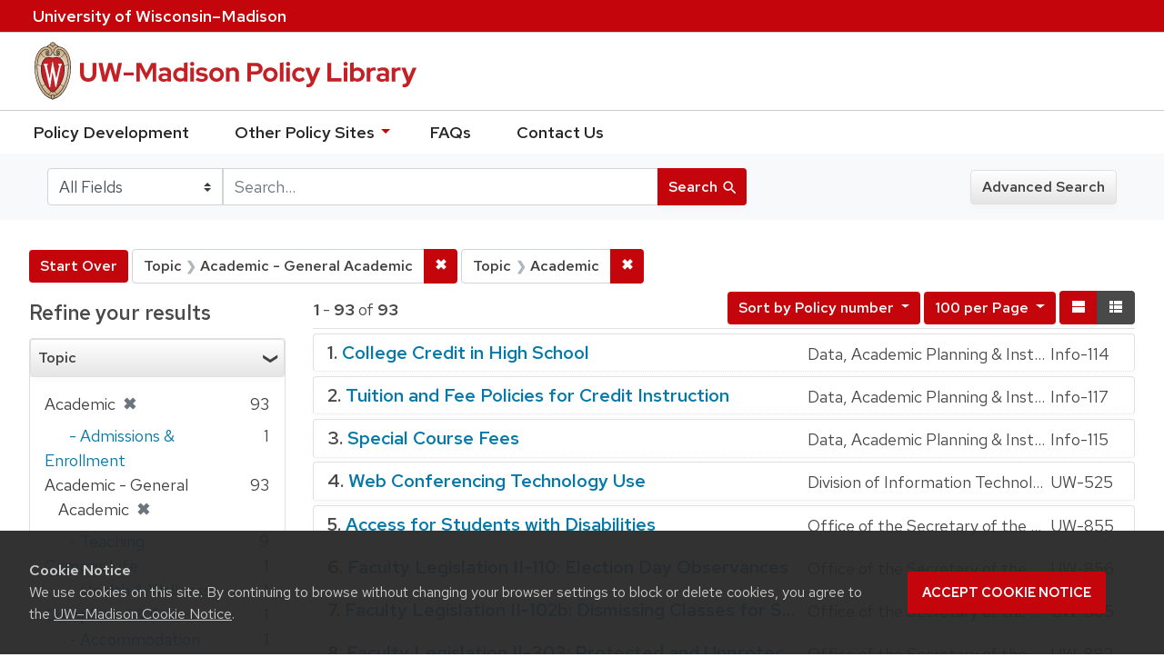

--- FILE ---
content_type: text/html; charset=utf-8
request_url: https://policy.wisc.edu/?f%5Bcategory_ssim%5D%5B%5D=Academic+-+General+Academic&f%5Bcategory_ssim%5D%5B%5D=Academic&per_page=100&q=&search_field=all_fields&sort=policynumber_is+asc&view=brief
body_size: 119609
content:

<!DOCTYPE html>
<html class="no-js" lang="en">
  <head>
    <meta charset="utf-8">
    <meta http-equiv="Content-Type" content="text/html; charset=utf-8">
    <meta name="viewport" content="width=device-width, initial-scale=1, shrink-to-fit=no">
    <meta http-equiv="X-UA-Compatible" content="IE=edge">
    <title>Topic: Academic - General Academic and Academic - UW-Madison Policy Library Search Results</title>
    <link href="https://policy.wisc.edu/library/opensearch.xml" title="UW-Madison Policy Library" type="application/opensearchdescription+xml" rel="search" />
    <link rel="shortcut icon" type="image/x-icon" href="/assets/favicon-c706bf580891af91f8e187e953cf4daed10e1f2df0e20e627f3729c77d0cbc53.ico" />
    <link href="https://fonts.googleapis.com/icon?family=Material+Icons" rel="stylesheet">
    <link rel="stylesheet" crossorigin href="https://cdn.wisc.cloud/fonts/uw-rh/fonts-woff2.0.0.1.css">
    <link rel="stylesheet" media="all" href="/assets/application-6fbb13c2047d9296329fe3f63bb3c7874811807675deef9e78a3f4def9f0158b.css" />
    <script src="/assets/application-58c7e1ba8818f8859bdb2072b8f925105e0acdbf8c7c938258b44bef2cd3e6d4.js"></script>
    <meta name="csrf-param" content="authenticity_token" />
<meta name="csrf-token" content="adZiL/lAWGE/e0UEQdtd3HPwwMIby2rouJ9tjtLjRpK/FM25XvCF2U1kEN/ZMCalre4oEixGE3ew6uxL2wy2Vg==" />
      <meta name="totalResults" content="93" />
<meta name="startIndex" content="0" />
<meta name="itemsPerPage" content="100" />

  <link rel="alternate" type="application/rss+xml" title="RSS for results" href="/library.rss?f%5Bcategory_ssim%5D%5B%5D=Academic+-+General+Academic&amp;f%5Bcategory_ssim%5D%5B%5D=Academic&amp;per_page=100&amp;q=&amp;search_field=all_fields&amp;sort=policynumber_is+asc&amp;view=brief" />
  <link rel="alternate" type="application/atom+xml" title="Atom for results" href="/library.atom?f%5Bcategory_ssim%5D%5B%5D=Academic+-+General+Academic&amp;f%5Bcategory_ssim%5D%5B%5D=Academic&amp;per_page=100&amp;q=&amp;search_field=all_fields&amp;sort=policynumber_is+asc&amp;view=brief" />
  <link rel="alternate" type="application/json" title="JSON" href="/library.json?f%5Bcategory_ssim%5D%5B%5D=Academic+-+General+Academic&amp;f%5Bcategory_ssim%5D%5B%5D=Academic&amp;per_page=100&amp;q=&amp;search_field=all_fields&amp;sort=policynumber_is+asc&amp;view=brief" />

      <script async src="https://www.googletagmanager.com/gtag/js?id=G-8GY8VWD8T5"></script>
      <script src="https://cdn.wisc.cloud/cookie-consent/uwcookieconsent.min.js"></script>
      <script>
        window.dataLayer = window.dataLayer || [];
        function gtag(){dataLayer.push(arguments);}
        gtag('js', new Date());
        gtag('config', 'G-8GY8VWD8T5', {'cookie_domain': 'policy.wisc.edu'});
      </script>
  </head>
  <body class="blacklight-catalog blacklight-catalog-index">
    <div id="skip-link">
      <a class="element-invisible element-focusable rounded-bottom py-2 px-3" data-turbolinks="false" href="#search_field">Skip to search</a>
      <a class="element-invisible element-focusable rounded-bottom py-2 px-3" data-turbolinks="false" href="#main-container">Skip to main content</a>
          <a class="element-invisible element-focusable rounded-bottom py-2 px-3" data-turbolinks="false" href="#documents">Skip to first result</a>

    </div>
    <nav class="navbar navbar-expand-md navbar-dark bg-dark topbar" role="navigation" aria-label="Utility menu">
  <div class="container">
    <a href="http://www.wisc.edu">University <span>of</span> Wisconsin–Madison</a>
  </div>
</nav>

<div id="mobile_nav" role="navigation" aria-hidden="false" aria-selected="true">
    <h1>UW&ndash;Madison Privacy Library</h1>
<nav>
    <ul>
        <li><a href="https://development.policy.wisc.edu">Policy Development</a></li>
        <li><a id="sub_nav" href='#' aria-expanded="false" aria-controls="sub_menu">Other Policy Sites <span class='material-icons'>chevron_right</span></a>
            <ul id="sub_menu">
                <li><a id="back_nav" href='#'><span class='material-icons'>chevron_left</span>Back</a>
                <li><a href="https://docs.legis.wisconsin.gov/statutes/statutes/36">Wisconsin Statutes</a></li>
                <li><a href="https://docs.legis.wisconsin.gov/code/admin_code/uws">University of Wisconsin System (UWS) Administrative Code</a></li>
                <li><a href="https://www.wisconsin.edu/regents/policies/">UW System Board of Regents Policies</a></li>
                <li><a href="https://www.wisconsin.edu/uw-policies/uw-system-administrative-policies/">UW System Administrative Policies &amp; Procedures</a></li>
            </ul>
        </li>
        <li><a href="https://development.policy.wisc.edu/frequently-asked-questions-faqs/">FAQs</a></li>
        <li><a href="https://development.policy.wisc.edu/contact-us/">Contact Us</a></li>
    </ul>
</nav>
</div>

<div class="main_nav logo-crest">
    <div id="mobile_overlay"></div>
    <div class="app_header container">
      <button id="menu_btn" aria-label="Hide/Show Site Menu" aria-expanded="false" aria-controls="mobile_nav"><span class="material-icons">menu</span></button>
      <h1 class="primary_logo"><a data-turbolinks="false" href="/"> 
          <span class="hide_text">UW-Madison Policy Library</span>
          <img alt="" src="/assets/policy_library-97345ea6a79605aad32036b2980be25d8f5a3855bce5384f1dfc78d817c68aa7.svg" />
</a>      </h1>
    </div>
</div>
<!--Left blank to remove login button-->
<nav class="nav_links">
    <ul>
        <li><a href="https://development.policy.wisc.edu">Policy Development</a></li>
        <li>
            <ul id="other-policy-menu" class="drop-menu">
                <li class="menu">
                <a aria-haspopup="true" href="#">Other Policy Sites <svg xmlns="http://www.w3.org/2000/svg" height="20" width="20"><path d="M0 0h24v24H0z" fill="none"/><path d="M7 10l5 5 5-5z"/></svg></a>
                <ul class="submenu" aria-label="submenu">
                    <li><a href="https://docs.legis.wisconsin.gov/statutes/statutes/36">Wisconsin Statutes</a></li>
                    <li><a href="https://docs.legis.wisconsin.gov/code/admin_code/uws">University of Wisconsin System (UWS) Administrative Code</a></li>
                    <li><a href="https://www.wisconsin.edu/regents/policies/">UW System Board of Regents Policies</a></li>
                    <li><a href="https://www.wisconsin.edu/uw-policies/uw-system-administrative-policies/">UW System Administrative Policies &amp; Procedures</a></li>
                </ul>
                </li>
            </ul>
        </li>
        <li><a href="https://development.policy.wisc.edu/frequently-asked-questions-faqs/">FAQs</a></li>
        <li><a href="https://development.policy.wisc.edu/contact-us/">Contact Us</a></li>
    </ul>
</nav>

<div class="navbar-search navbar navbar-light bg-light" role="navigation">
  <div class="container">
    
  <form class="search-query-form" role="search" action="https://policy.wisc.edu/" accept-charset="UTF-8" method="get"><input name="utf8" type="hidden" value="&#x2713;" />
    <input type="hidden" name="f[category_ssim][]" value="Academic - General Academic" />
<input type="hidden" name="f[category_ssim][]" value="Academic" />
<input type="hidden" name="per_page" value="100" />
<input type="hidden" name="sort" value="policynumber_is asc" />
<input type="hidden" name="view" value="brief" />
      <label for="search_field" class="sr-only">Search in</label>
    <div class="input-group">
          <select name="search_field" id="search_field" title="Targeted search options" class="custom-select search-field"><option value="all fields">All Fields</option>
<option value="title">Title</option>
<option value="policy details">Policy Details</option>
<option value="policy number">Policy Number</option>
<option value="responsible office">Responsible Office</option></select>

      <label for="q" class="sr-only">search for</label>
      <input type="text" name="q" id="q" value="" placeholder="Search..." class="search-q q form-control rounded-0" data-autocomplete-enabled="false" data-autocomplete-path="/library/suggest" />

      <span class="input-group-append">
        <button type="submit" class="btn btn-primary search-btn" id="search">
          <span class="submit-search-text">Search</span>
          <span class="blacklight-icons" aria-hidden="true"><?xml version="1.0"?>
<svg width="24" height="24" viewBox="0 0 20 20" role="img" aria-label="search icon">
  <path fill="none" d="M0 0h24v24H0V0z"/>
  <path d="M15.5 14h-.79l-.28-.27C15.41 12.59 16 11.11 16 9.5 16 5.91 13.09 3 9.5 3S3 5.91 3 9.5 5.91 16 9.5 16c1.61 0 3.09-.59 4.23-1.57l.27.28v.79l5 4.99L20.49 19l-4.99-5zm-6 0C7.01 14 5 11.99 5 9.5S7.01 5 9.5 5 14 7.01 14 9.5 11.99 14 9.5 14z"/>
</svg>
</span>
        </button>
      </span>
    </div>
</form>  <div>
    <a class="advanced_search btn btn-secondary" href="/advanced">Advanced Search</a>
  </div>

  </div>
</div>

  <main id="main-container" class="container" role="main" aria-label="Main content">
      <h1 class="sr-only top-content-title">Search</h1>

    <div id="appliedParams" class="clearfix constraints-container">
    <h2 class="sr-only">Search Constraints</h2>

    <a class="catalog_startOverLink btn btn-primary" href="/?view=brief">Start Over</a>
    <span class="constraints-label sr-only">You searched for:</span>
    
<span class="btn-group applied-filter constraint filter filter-category_ssim">
  <span class="constraint-value btn btn-outline-secondary btn-disabled">
      <span class="filter-name">Topic</span>
      <span class="filter-value" title="Academic - General Academic">Academic - General Academic</span>
  </span>

    <a class="btn btn-outline-secondary remove" href="/?f%5Bcategory_ssim%5D%5B%5D=Academic&amp;per_page=100&amp;q=&amp;search_field=all_fields&amp;sort=policynumber_is+asc&amp;view=brief"><span class="remove-icon">✖</span><span class="sr-only">Remove constraint Topic: Academic - General Academic</span></a>
</span>


<span class="btn-group applied-filter constraint filter filter-category_ssim">
  <span class="constraint-value btn btn-outline-secondary btn-disabled">
      <span class="filter-name">Topic</span>
      <span class="filter-value" title="Academic">Academic</span>
  </span>

    <a class="btn btn-outline-secondary remove" href="/?f%5Bcategory_ssim%5D%5B%5D=Academic+-+General+Academic&amp;per_page=100&amp;q=&amp;search_field=all_fields&amp;sort=policynumber_is+asc&amp;view=brief"><span class="remove-icon">✖</span><span class="sr-only">Remove constraint Topic: Academic</span></a>
</span>

  </div>



    <div class="row">
  <div class="col-md-12">
    <div id="main-flashes">
      <div class="flash_messages">
</div>

    </div>
  </div>
</div>


    <div class="row">
          <section id="content" class="col-lg-9 order-last" aria-label="search results">
      
  




<div id="sortAndPerPage" class="sort-pagination clearfix">
      <div class="page-links">
      <span class="page-entries">
        <strong>1</strong> - <strong>93</strong> of <strong>93</strong>
      </span>
    </div> 

  <div class="search-widgets float-md-right"><div id="sort-dropdown" class="sort-dropdown btn-group">
  <button type="button" class="btn btn-outline-secondary dropdown-toggle" data-toggle="dropdown" aria-expanded="false">
      Sort<span class="d-none d-sm-inline"> by Policy number</span> <span class="caret"></span>
  </button>

  <div class="dropdown-menu" role="menu">
      <a class="dropdown-item" href="/?f%5Bcategory_ssim%5D%5B%5D=Academic+-+General+Academic&amp;f%5Bcategory_ssim%5D%5B%5D=Academic&amp;per_page=100&amp;q=&amp;search_field=all_fields&amp;sort=score+desc%2C+policytitle_ssi+asc&amp;view=brief">Relevance</a>
      <a class="dropdown-item" href="/?f%5Bcategory_ssim%5D%5B%5D=Academic+-+General+Academic&amp;f%5Bcategory_ssim%5D%5B%5D=Academic&amp;per_page=100&amp;q=&amp;search_field=all_fields&amp;sort=policytitle_ssi+asc%2C+effectivedate_dtsi+desc&amp;view=brief">Title</a>
      <a class="dropdown-item" href="/?f%5Bcategory_ssim%5D%5B%5D=Academic+-+General+Academic&amp;f%5Bcategory_ssim%5D%5B%5D=Academic&amp;per_page=100&amp;q=&amp;search_field=all_fields&amp;sort=policynumber_is+asc&amp;view=brief">Policy number</a>
  </div>
</div>

<span class="sr-only">Number of results to display per page</span>
<div id="per_page-dropdown" class="per-page-dropdown btn-group">
  <button type="button" class="btn btn-outline-secondary dropdown-toggle" data-toggle="dropdown" aria-expanded="false">
    100 per Page <span class="caret"></span>
  </button>
  <div class="dropdown-menu dropdown-menu-right" role="menu">
      <a class="dropdown-item" href="/?f%5Bcategory_ssim%5D%5B%5D=Academic+-+General+Academic&amp;f%5Bcategory_ssim%5D%5B%5D=Academic&amp;per_page=10&amp;q=&amp;search_field=all_fields&amp;sort=policynumber_is+asc&amp;view=brief">10<span class="sr-only"> per Page</span></a>
      <a class="dropdown-item" href="/?f%5Bcategory_ssim%5D%5B%5D=Academic+-+General+Academic&amp;f%5Bcategory_ssim%5D%5B%5D=Academic&amp;per_page=20&amp;q=&amp;search_field=all_fields&amp;sort=policynumber_is+asc&amp;view=brief">20<span class="sr-only"> per Page</span></a>
      <a class="dropdown-item" href="/?f%5Bcategory_ssim%5D%5B%5D=Academic+-+General+Academic&amp;f%5Bcategory_ssim%5D%5B%5D=Academic&amp;per_page=50&amp;q=&amp;search_field=all_fields&amp;sort=policynumber_is+asc&amp;view=brief">50<span class="sr-only"> per Page</span></a>
      <a class="dropdown-item" href="/?f%5Bcategory_ssim%5D%5B%5D=Academic+-+General+Academic&amp;f%5Bcategory_ssim%5D%5B%5D=Academic&amp;per_page=100&amp;q=&amp;search_field=all_fields&amp;sort=policynumber_is+asc&amp;view=brief">100<span class="sr-only"> per Page</span></a>
  </div>
</div>

<div class="view-type">
  <span class="sr-only">View results as: </span>
  <div class="view-type-group btn-group">
      <a title="Normal" class="btn btn-outline-secondary view-type-list " href="/?f%5Bcategory_ssim%5D%5B%5D=Academic+-+General+Academic&amp;f%5Bcategory_ssim%5D%5B%5D=Academic&amp;per_page=100&amp;q=&amp;search_field=all_fields&amp;sort=policynumber_is+asc&amp;view=list">
        <span class="blacklight-icons"><?xml version="1.0"?>
<svg height="24" width="24" role="img" aria-label="change to list view">
  <path d="M0 0h24v24H0z" fill="none"/>
  <path d="M4 18h17v-6H4v6zM4 5v6h17V5H4z"/>
</svg>
</span>
        <span class="caption">Normal</span>
</a>      <a title="Compact" class="btn btn-outline-secondary view-type-brief active" href="/?f%5Bcategory_ssim%5D%5B%5D=Academic+-+General+Academic&amp;f%5Bcategory_ssim%5D%5B%5D=Academic&amp;per_page=100&amp;q=&amp;search_field=all_fields&amp;sort=policynumber_is+asc&amp;view=brief">
        <span class="blacklight-icons"><?xml version="1.0"?>
<svg height="24" width="24" role="img" aria-label="change to brief view">
  <path d="M0 0h24v24H0z" fill="none"/>
  <path d="M4 14h4v-4H4v4zm0 5h4v-4H4v4zM4 9h4V5H4v4zm5 5h12v-4H9v4zm0 5h12v-4H9v4zM9 5v4h12V5H9z"/>
</svg>
</span>
        <span class="caption">Compact</span>
</a>  </div>
</div>
</div>
</div>


<h2 class="sr-only">Search Results</h2>

  <div id="documents" class="documents-brief">
  <article class="article blacklight-catalog document-position-0 document-brief" data-document-counter="0" itemscope itemtype="http://schema.org/Thing">
  <header class="documentHeader row">

  <h3 class="index_title document-title-heading col-md-12">
      <span class="document-counter">
        1. 
      </span>
    <a data-context-href="/library/Info-114/track?counter=1&amp;per_page=100&amp;search_id=257487860" href="/library/Info-114">College Credit in High School</a>
  </h3>
  

</header>

<!--dl class="document-brief-metadata dl-invert row"-->

    <!--dt class="hide_text blacklight-policytitle_tesi">Policy Title:</dt-->
    <!--dt class="hide_text blacklight-responsibleoffice_tesi">Responsible Office:</dt-->
    	<div class="blacklight-responsibleoffice_tesi">Data, Academic Planning &amp; Institutional Research</div>
    <!--dt class="hide_text blacklight-informationnumber_twsi">Information Number:</dt-->
    	<div class="blacklight-informationnumber_twsi">Info-114</div>

<!--/dl-->

</article><article class="article blacklight-catalog document-position-1 document-brief" data-document-counter="1" itemscope itemtype="http://schema.org/Thing">
  <header class="documentHeader row">

  <h3 class="index_title document-title-heading col-md-12">
      <span class="document-counter">
        2. 
      </span>
    <a data-context-href="/library/Info-117/track?counter=2&amp;per_page=100&amp;search_id=257487860" href="/library/Info-117">Tuition and Fee Policies for Credit Instruction</a>
  </h3>
  

</header>

<!--dl class="document-brief-metadata dl-invert row"-->

    <!--dt class="hide_text blacklight-policytitle_tesi">Policy Title:</dt-->
    <!--dt class="hide_text blacklight-responsibleoffice_tesi">Responsible Office:</dt-->
    	<div class="blacklight-responsibleoffice_tesi">Data, Academic Planning &amp; Institutional Research</div>
    <!--dt class="hide_text blacklight-informationnumber_twsi">Information Number:</dt-->
    	<div class="blacklight-informationnumber_twsi">Info-117</div>

<!--/dl-->

</article><article class="article blacklight-catalog document-position-2 document-brief" data-document-counter="2" itemscope itemtype="http://schema.org/Thing">
  <header class="documentHeader row">

  <h3 class="index_title document-title-heading col-md-12">
      <span class="document-counter">
        3. 
      </span>
    <a data-context-href="/library/Info-115/track?counter=3&amp;per_page=100&amp;search_id=257487860" href="/library/Info-115">Special Course Fees</a>
  </h3>
  

</header>

<!--dl class="document-brief-metadata dl-invert row"-->

    <!--dt class="hide_text blacklight-policytitle_tesi">Policy Title:</dt-->
    <!--dt class="hide_text blacklight-responsibleoffice_tesi">Responsible Office:</dt-->
    	<div class="blacklight-responsibleoffice_tesi">Data, Academic Planning &amp; Institutional Research</div>
    <!--dt class="hide_text blacklight-informationnumber_twsi">Information Number:</dt-->
    	<div class="blacklight-informationnumber_twsi">Info-115</div>

<!--/dl-->

</article><article class="article blacklight-catalog document-position-3 document-brief" data-document-counter="3" itemscope itemtype="http://schema.org/Thing">
  <header class="documentHeader row">

  <h3 class="index_title document-title-heading col-md-12">
      <span class="document-counter">
        4. 
      </span>
    <a data-context-href="/library/UW-525/track?counter=4&amp;per_page=100&amp;search_id=257487860" href="/library/UW-525">Web Conferencing Technology Use</a>
  </h3>
  

</header>

<!--dl class="document-brief-metadata dl-invert row"-->

    <!--dt class="hide_text blacklight-policytitle_tesi">Policy Title:</dt-->
    <!--dt class="hide_text blacklight-responsibleoffice_tesi">Responsible Office:</dt-->
    	<div class="blacklight-responsibleoffice_tesi">Division of Information Technology (DoIT)</div>
    <!--dt class="hide_text blacklight-policynumberdisplay_ss">Policy Number:</dt-->
    	<div class="blacklight-policynumberdisplay_ss">UW-525</div>

<!--/dl-->

</article><article class="article blacklight-catalog document-position-4 document-brief" data-document-counter="4" itemscope itemtype="http://schema.org/Thing">
  <header class="documentHeader row">

  <h3 class="index_title document-title-heading col-md-12">
      <span class="document-counter">
        5. 
      </span>
    <a data-context-href="/library/UW-855/track?counter=5&amp;per_page=100&amp;search_id=257487860" href="/library/UW-855">Access for Students with Disabilities</a>
  </h3>
  

</header>

<!--dl class="document-brief-metadata dl-invert row"-->

    <!--dt class="hide_text blacklight-policytitle_tesi">Policy Title:</dt-->
    <!--dt class="hide_text blacklight-responsibleoffice_tesi">Responsible Office:</dt-->
    	<div class="blacklight-responsibleoffice_tesi">Office of the Secretary of the Faculty</div>
    <!--dt class="hide_text blacklight-policynumberdisplay_ss">Policy Number:</dt-->
    	<div class="blacklight-policynumberdisplay_ss">UW-855</div>

<!--/dl-->

</article><article class="article blacklight-catalog document-position-5 document-brief" data-document-counter="5" itemscope itemtype="http://schema.org/Thing">
  <header class="documentHeader row">

  <h3 class="index_title document-title-heading col-md-12">
      <span class="document-counter">
        6. 
      </span>
    <a data-context-href="/library/UW-856/track?counter=6&amp;per_page=100&amp;search_id=257487860" href="/library/UW-856">Faculty Legislation II-110: Election Day Observances</a>
  </h3>
  

</header>

<!--dl class="document-brief-metadata dl-invert row"-->

    <!--dt class="hide_text blacklight-policytitle_tesi">Policy Title:</dt-->
    <!--dt class="hide_text blacklight-responsibleoffice_tesi">Responsible Office:</dt-->
    	<div class="blacklight-responsibleoffice_tesi">Office of the Secretary of the Faculty</div>
    <!--dt class="hide_text blacklight-policynumberdisplay_ss">Policy Number:</dt-->
    	<div class="blacklight-policynumberdisplay_ss">UW-856</div>

<!--/dl-->

</article><article class="article blacklight-catalog document-position-6 document-brief" data-document-counter="6" itemscope itemtype="http://schema.org/Thing">
  <header class="documentHeader row">

  <h3 class="index_title document-title-heading col-md-12">
      <span class="document-counter">
        7. 
      </span>
    <a data-context-href="/library/UW-865/track?counter=7&amp;per_page=100&amp;search_id=257487860" href="/library/UW-865">Faculty Legislation II-102b: Dismissing Classes for Speeches</a>
  </h3>
  

</header>

<!--dl class="document-brief-metadata dl-invert row"-->

    <!--dt class="hide_text blacklight-policytitle_tesi">Policy Title:</dt-->
    <!--dt class="hide_text blacklight-responsibleoffice_tesi">Responsible Office:</dt-->
    	<div class="blacklight-responsibleoffice_tesi">Office of the Secretary of the Faculty</div>
    <!--dt class="hide_text blacklight-policynumberdisplay_ss">Policy Number:</dt-->
    	<div class="blacklight-policynumberdisplay_ss">UW-865</div>

<!--/dl-->

</article><article class="article blacklight-catalog document-position-7 document-brief" data-document-counter="7" itemscope itemtype="http://schema.org/Thing">
  <header class="documentHeader row">

  <h3 class="index_title document-title-heading col-md-12">
      <span class="document-counter">
        8. 
      </span>
    <a data-context-href="/library/UW-882/track?counter=8&amp;per_page=100&amp;search_id=257487860" href="/library/UW-882">Faculty Legislation II-303: Protected and Unprotected Expression in a Work-Related Setting</a>
  </h3>
  

</header>

<!--dl class="document-brief-metadata dl-invert row"-->

    <!--dt class="hide_text blacklight-policytitle_tesi">Policy Title:</dt-->
    <!--dt class="hide_text blacklight-responsibleoffice_tesi">Responsible Office:</dt-->
    	<div class="blacklight-responsibleoffice_tesi">Office of the Secretary of the Faculty</div>
    <!--dt class="hide_text blacklight-policynumberdisplay_ss">Policy Number:</dt-->
    	<div class="blacklight-policynumberdisplay_ss">UW-882</div>

<!--/dl-->

</article><article class="article blacklight-catalog document-position-8 document-brief" data-document-counter="8" itemscope itemtype="http://schema.org/Thing">
  <header class="documentHeader row">

  <h3 class="index_title document-title-heading col-md-12">
      <span class="document-counter">
        9. 
      </span>
    <a data-context-href="/library/UW-1000/track?counter=9&amp;per_page=100&amp;search_id=257487860" href="/library/UW-1000">Change of Academic/Administrative Home for Academic Programs and Subjects</a>
  </h3>
  

</header>

<!--dl class="document-brief-metadata dl-invert row"-->

    <!--dt class="hide_text blacklight-policytitle_tesi">Policy Title:</dt-->
    <!--dt class="hide_text blacklight-responsibleoffice_tesi">Responsible Office:</dt-->
    	<div class="blacklight-responsibleoffice_tesi">Data, Academic Planning &amp; Institutional Research</div>
    <!--dt class="hide_text blacklight-policynumberdisplay_ss">Policy Number:</dt-->
    	<div class="blacklight-policynumberdisplay_ss">UW-1000</div>

<!--/dl-->

</article><article class="article blacklight-catalog document-position-9 document-brief" data-document-counter="9" itemscope itemtype="http://schema.org/Thing">
  <header class="documentHeader row">

  <h3 class="index_title document-title-heading col-md-12">
      <span class="document-counter">
        10. 
      </span>
    <a data-context-href="/library/UW-1005/track?counter=10&amp;per_page=100&amp;search_id=257487860" href="/library/UW-1005">Credit by Exam</a>
  </h3>
  

</header>

<!--dl class="document-brief-metadata dl-invert row"-->

    <!--dt class="hide_text blacklight-policytitle_tesi">Policy Title:</dt-->
    <!--dt class="hide_text blacklight-responsibleoffice_tesi">Responsible Office:</dt-->
    	<div class="blacklight-responsibleoffice_tesi">Data, Academic Planning &amp; Institutional Research</div>
    <!--dt class="hide_text blacklight-policynumberdisplay_ss">Policy Number:</dt-->
    	<div class="blacklight-policynumberdisplay_ss">UW-1005</div>

<!--/dl-->

</article><article class="article blacklight-catalog document-position-10 document-brief" data-document-counter="10" itemscope itemtype="http://schema.org/Thing">
  <header class="documentHeader row">

  <h3 class="index_title document-title-heading col-md-12">
      <span class="document-counter">
        11. 
      </span>
    <a data-context-href="/library/UW-1006/track?counter=11&amp;per_page=100&amp;search_id=257487860" href="/library/UW-1006">Directed/Independent Study for Undergraduates</a>
  </h3>
  

</header>

<!--dl class="document-brief-metadata dl-invert row"-->

    <!--dt class="hide_text blacklight-policytitle_tesi">Policy Title:</dt-->
    <!--dt class="hide_text blacklight-responsibleoffice_tesi">Responsible Office:</dt-->
    	<div class="blacklight-responsibleoffice_tesi">Data, Academic Planning &amp; Institutional Research</div>
    <!--dt class="hide_text blacklight-policynumberdisplay_ss">Policy Number:</dt-->
    	<div class="blacklight-policynumberdisplay_ss">UW-1006</div>

<!--/dl-->

</article><article class="article blacklight-catalog document-position-11 document-brief" data-document-counter="11" itemscope itemtype="http://schema.org/Thing">
  <header class="documentHeader row">

  <h3 class="index_title document-title-heading col-md-12">
      <span class="document-counter">
        12. 
      </span>
    <a data-context-href="/library/UW-1009/track?counter=12&amp;per_page=100&amp;search_id=257487860" href="/library/UW-1009">Undergraduate Major Declaration</a>
  </h3>
  

</header>

<!--dl class="document-brief-metadata dl-invert row"-->

    <!--dt class="hide_text blacklight-policytitle_tesi">Policy Title:</dt-->
    <!--dt class="hide_text blacklight-responsibleoffice_tesi">Responsible Office:</dt-->
    	<div class="blacklight-responsibleoffice_tesi">Data, Academic Planning &amp; Institutional Research</div>
    <!--dt class="hide_text blacklight-policynumberdisplay_ss">Policy Number:</dt-->
    	<div class="blacklight-policynumberdisplay_ss">UW-1009</div>

<!--/dl-->

</article><article class="article blacklight-catalog document-position-12 document-brief" data-document-counter="12" itemscope itemtype="http://schema.org/Thing">
  <header class="documentHeader row">

  <h3 class="index_title document-title-heading col-md-12">
      <span class="document-counter">
        13. 
      </span>
    <a data-context-href="/library/UW-1012/track?counter=13&amp;per_page=100&amp;search_id=257487860" href="/library/UW-1012">Use of the Pass/Fail Grading Option for Undergraduates</a>
  </h3>
  

</header>

<!--dl class="document-brief-metadata dl-invert row"-->

    <!--dt class="hide_text blacklight-policytitle_tesi">Policy Title:</dt-->
    <!--dt class="hide_text blacklight-responsibleoffice_tesi">Responsible Office:</dt-->
    	<div class="blacklight-responsibleoffice_tesi">Data, Academic Planning &amp; Institutional Research</div>
    <!--dt class="hide_text blacklight-policynumberdisplay_ss">Policy Number:</dt-->
    	<div class="blacklight-policynumberdisplay_ss">UW-1012</div>

<!--/dl-->

</article><article class="article blacklight-catalog document-position-13 document-brief" data-document-counter="13" itemscope itemtype="http://schema.org/Thing">
  <header class="documentHeader row">

  <h3 class="index_title document-title-heading col-md-12">
      <span class="document-counter">
        14. 
      </span>
    <a data-context-href="/library/UW-1015/track?counter=14&amp;per_page=100&amp;search_id=257487860" href="/library/UW-1015">Prohibition on Duplicate Degrees</a>
  </h3>
  

</header>

<!--dl class="document-brief-metadata dl-invert row"-->

    <!--dt class="hide_text blacklight-policytitle_tesi">Policy Title:</dt-->
    <!--dt class="hide_text blacklight-responsibleoffice_tesi">Responsible Office:</dt-->
    	<div class="blacklight-responsibleoffice_tesi">Data, Academic Planning &amp; Institutional Research</div>
    <!--dt class="hide_text blacklight-policynumberdisplay_ss">Policy Number:</dt-->
    	<div class="blacklight-policynumberdisplay_ss">UW-1015</div>

<!--/dl-->

</article><article class="article blacklight-catalog document-position-14 document-brief" data-document-counter="14" itemscope itemtype="http://schema.org/Thing">
  <header class="documentHeader row">

  <h3 class="index_title document-title-heading col-md-12">
      <span class="document-counter">
        15. 
      </span>
    <a data-context-href="/library/UW-1017/track?counter=15&amp;per_page=100&amp;search_id=257487860" href="/library/UW-1017">International Dual or Sequential Degrees: Establishing a Dual or Sequential Degree Program Between UW–Madison and a Foreign Institution</a>
  </h3>
  

</header>

<!--dl class="document-brief-metadata dl-invert row"-->

    <!--dt class="hide_text blacklight-policytitle_tesi">Policy Title:</dt-->
    <!--dt class="hide_text blacklight-responsibleoffice_tesi">Responsible Office:</dt-->
    	<div class="blacklight-responsibleoffice_tesi">Data, Academic Planning &amp; Institutional Research</div>
    <!--dt class="hide_text blacklight-policynumberdisplay_ss">Policy Number:</dt-->
    	<div class="blacklight-policynumberdisplay_ss">UW-1017</div>

<!--/dl-->

</article><article class="article blacklight-catalog document-position-15 document-brief" data-document-counter="15" itemscope itemtype="http://schema.org/Thing">
  <header class="documentHeader row">

  <h3 class="index_title document-title-heading col-md-12">
      <span class="document-counter">
        16. 
      </span>
    <a data-context-href="/library/UW-1022/track?counter=16&amp;per_page=100&amp;search_id=257487860" href="/library/UW-1022">Course Syllabi Requirements</a>
  </h3>
  

</header>

<!--dl class="document-brief-metadata dl-invert row"-->

    <!--dt class="hide_text blacklight-policytitle_tesi">Policy Title:</dt-->
    <!--dt class="hide_text blacklight-responsibleoffice_tesi">Responsible Office:</dt-->
    	<div class="blacklight-responsibleoffice_tesi">Office of the Provost</div>
    <!--dt class="hide_text blacklight-policynumberdisplay_ss">Policy Number:</dt-->
    	<div class="blacklight-policynumberdisplay_ss">UW-1022</div>

<!--/dl-->

</article><article class="article blacklight-catalog document-position-16 document-brief" data-document-counter="16" itemscope itemtype="http://schema.org/Thing">
  <header class="documentHeader row">

  <h3 class="index_title document-title-heading col-md-12">
      <span class="document-counter">
        17. 
      </span>
    <a data-context-href="/library/UW-1023/track?counter=17&amp;per_page=100&amp;search_id=257487860" href="/library/UW-1023">International Travel Resources, Guidelines and Policies</a>
  </h3>
  

</header>

<!--dl class="document-brief-metadata dl-invert row"-->

    <!--dt class="hide_text blacklight-policytitle_tesi">Policy Title:</dt-->
    <!--dt class="hide_text blacklight-responsibleoffice_tesi">Responsible Office:</dt-->
    	<div class="blacklight-responsibleoffice_tesi">Office of the Provost</div>
    <!--dt class="hide_text blacklight-policynumberdisplay_ss">Policy Number:</dt-->
    	<div class="blacklight-policynumberdisplay_ss">UW-1023</div>

<!--/dl-->

</article><article class="article blacklight-catalog document-position-17 document-brief" data-document-counter="17" itemscope itemtype="http://schema.org/Thing">
  <header class="documentHeader row">

  <h3 class="index_title document-title-heading col-md-12">
      <span class="document-counter">
        18. 
      </span>
    <a data-context-href="/library/UW-1024/track?counter=18&amp;per_page=100&amp;search_id=257487860" href="/library/UW-1024">Library Code of Conduct</a>
  </h3>
  

</header>

<!--dl class="document-brief-metadata dl-invert row"-->

    <!--dt class="hide_text blacklight-policytitle_tesi">Policy Title:</dt-->
    <!--dt class="hide_text blacklight-responsibleoffice_tesi">Responsible Office:</dt-->
    	<div class="blacklight-responsibleoffice_tesi">UW-Madison Libraries</div>
    <!--dt class="hide_text blacklight-policynumberdisplay_ss">Policy Number:</dt-->
    	<div class="blacklight-policynumberdisplay_ss">UW-1024</div>

<!--/dl-->

</article><article class="article blacklight-catalog document-position-18 document-brief" data-document-counter="18" itemscope itemtype="http://schema.org/Thing">
  <header class="documentHeader row">

  <h3 class="index_title document-title-heading col-md-12">
      <span class="document-counter">
        19. 
      </span>
    <a data-context-href="/library/UW-1026/track?counter=19&amp;per_page=100&amp;search_id=257487860" href="/library/UW-1026">Enrollment Deadlines for 13th Week of Instruction</a>
  </h3>
  

</header>

<!--dl class="document-brief-metadata dl-invert row"-->

    <!--dt class="hide_text blacklight-policytitle_tesi">Policy Title:</dt-->
    <!--dt class="hide_text blacklight-responsibleoffice_tesi">Responsible Office:</dt-->
    	<div class="blacklight-responsibleoffice_tesi">Office of the Registrar</div>
    <!--dt class="hide_text blacklight-policynumberdisplay_ss">Policy Number:</dt-->
    	<div class="blacklight-policynumberdisplay_ss">UW-1026</div>

<!--/dl-->

</article><article class="article blacklight-catalog document-position-19 document-brief" data-document-counter="19" itemscope itemtype="http://schema.org/Thing">
  <header class="documentHeader row">

  <h3 class="index_title document-title-heading col-md-12">
      <span class="document-counter">
        20. 
      </span>
    <a data-context-href="/library/UW-1031/track?counter=20&amp;per_page=100&amp;search_id=257487860" href="/library/UW-1031">Third-Party Test Credits</a>
  </h3>
  

</header>

<!--dl class="document-brief-metadata dl-invert row"-->

    <!--dt class="hide_text blacklight-policytitle_tesi">Policy Title:</dt-->
    <!--dt class="hide_text blacklight-responsibleoffice_tesi">Responsible Office:</dt-->
    	<div class="blacklight-responsibleoffice_tesi">Data, Academic Planning &amp; Institutional Research</div>
    <!--dt class="hide_text blacklight-policynumberdisplay_ss">Policy Number:</dt-->
    	<div class="blacklight-policynumberdisplay_ss">UW-1031</div>

<!--/dl-->

</article><article class="article blacklight-catalog document-position-20 document-brief" data-document-counter="20" itemscope itemtype="http://schema.org/Thing">
  <header class="documentHeader row">

  <h3 class="index_title document-title-heading col-md-12">
      <span class="document-counter">
        21. 
      </span>
    <a data-context-href="/library/UW-1032/track?counter=21&amp;per_page=100&amp;search_id=257487860" href="/library/UW-1032">Determination of Student Location</a>
  </h3>
  

</header>

<!--dl class="document-brief-metadata dl-invert row"-->

    <!--dt class="hide_text blacklight-policytitle_tesi">Policy Title:</dt-->
    <!--dt class="hide_text blacklight-responsibleoffice_tesi">Responsible Office:</dt-->
    	<div class="blacklight-responsibleoffice_tesi">Data, Academic Planning &amp; Institutional Research</div>
    <!--dt class="hide_text blacklight-policynumberdisplay_ss">Policy Number:</dt-->
    	<div class="blacklight-policynumberdisplay_ss">UW-1032</div>

<!--/dl-->

</article><article class="article blacklight-catalog document-position-21 document-brief" data-document-counter="21" itemscope itemtype="http://schema.org/Thing">
  <header class="documentHeader row">

  <h3 class="index_title document-title-heading col-md-12">
      <span class="document-counter">
        22. 
      </span>
    <a data-context-href="/library/UW-1033/track?counter=22&amp;per_page=100&amp;search_id=257487860" href="/library/UW-1033">Tuition/Service-Based Pricing Programs</a>
  </h3>
  

</header>

<!--dl class="document-brief-metadata dl-invert row"-->

    <!--dt class="hide_text blacklight-policytitle_tesi">Policy Title:</dt-->
    <!--dt class="hide_text blacklight-responsibleoffice_tesi">Responsible Office:</dt-->
    	<div class="blacklight-responsibleoffice_tesi">Data, Academic Planning &amp; Institutional Research</div>
    <!--dt class="hide_text blacklight-policynumberdisplay_ss">Policy Number:</dt-->
    	<div class="blacklight-policynumberdisplay_ss">UW-1033</div>

<!--/dl-->

</article><article class="article blacklight-catalog document-position-22 document-brief" data-document-counter="22" itemscope itemtype="http://schema.org/Thing">
  <header class="documentHeader row">

  <h3 class="index_title document-title-heading col-md-12">
      <span class="document-counter">
        23. 
      </span>
    <a data-context-href="/library/UW-1045/track?counter=23&amp;per_page=100&amp;search_id=257487860" href="/library/UW-1045">Youth Protection</a>
  </h3>
  

</header>

<!--dl class="document-brief-metadata dl-invert row"-->

    <!--dt class="hide_text blacklight-policytitle_tesi">Policy Title:</dt-->
    <!--dt class="hide_text blacklight-responsibleoffice_tesi">Responsible Office:</dt-->
    	<div class="blacklight-responsibleoffice_tesi">Office of Youth Protection</div>
    <!--dt class="hide_text blacklight-policynumberdisplay_ss">Policy Number:</dt-->
    	<div class="blacklight-policynumberdisplay_ss">UW-1045</div>

<!--/dl-->

</article><article class="article blacklight-catalog document-position-23 document-brief" data-document-counter="23" itemscope itemtype="http://schema.org/Thing">
  <header class="documentHeader row">

  <h3 class="index_title document-title-heading col-md-12">
      <span class="document-counter">
        24. 
      </span>
    <a data-context-href="/library/UW-1047/track?counter=24&amp;per_page=100&amp;search_id=257487860" href="/library/UW-1047">Departments and Department-Like Academic Units</a>
  </h3>
  

</header>

<!--dl class="document-brief-metadata dl-invert row"-->

    <!--dt class="hide_text blacklight-policytitle_tesi">Policy Title:</dt-->
    <!--dt class="hide_text blacklight-responsibleoffice_tesi">Responsible Office:</dt-->
    	<div class="blacklight-responsibleoffice_tesi">Data, Academic Planning &amp; Institutional Research</div>
    <!--dt class="hide_text blacklight-policynumberdisplay_ss">Policy Number:</dt-->
    	<div class="blacklight-policynumberdisplay_ss">UW-1047</div>

<!--/dl-->

</article><article class="article blacklight-catalog document-position-24 document-brief" data-document-counter="24" itemscope itemtype="http://schema.org/Thing">
  <header class="documentHeader row">

  <h3 class="index_title document-title-heading col-md-12">
      <span class="document-counter">
        25. 
      </span>
    <a data-context-href="/library/UW-1048/track?counter=25&amp;per_page=100&amp;search_id=257487860" href="/library/UW-1048">Ways to Earn Credit at UW–Madison</a>
  </h3>
  

</header>

<!--dl class="document-brief-metadata dl-invert row"-->

    <!--dt class="hide_text blacklight-policytitle_tesi">Policy Title:</dt-->
    <!--dt class="hide_text blacklight-responsibleoffice_tesi">Responsible Office:</dt-->
    	<div class="blacklight-responsibleoffice_tesi">Data, Academic Planning &amp; Institutional Research</div>
    <!--dt class="hide_text blacklight-policynumberdisplay_ss">Policy Number:</dt-->
    	<div class="blacklight-policynumberdisplay_ss">UW-1048</div>

<!--/dl-->

</article><article class="article blacklight-catalog document-position-25 document-brief" data-document-counter="25" itemscope itemtype="http://schema.org/Thing">
  <header class="documentHeader row">

  <h3 class="index_title document-title-heading col-md-12">
      <span class="document-counter">
        26. 
      </span>
    <a data-context-href="/library/UW-1049/track?counter=26&amp;per_page=100&amp;search_id=257487860" href="/library/UW-1049">Tuition Structures for Credit Instruction</a>
  </h3>
  

</header>

<!--dl class="document-brief-metadata dl-invert row"-->

    <!--dt class="hide_text blacklight-policytitle_tesi">Policy Title:</dt-->
    <!--dt class="hide_text blacklight-responsibleoffice_tesi">Responsible Office:</dt-->
    	<div class="blacklight-responsibleoffice_tesi">Data, Academic Planning &amp; Institutional Research</div>
    <!--dt class="hide_text blacklight-policynumberdisplay_ss">Policy Number:</dt-->
    	<div class="blacklight-policynumberdisplay_ss">UW-1049</div>

<!--/dl-->

</article><article class="article blacklight-catalog document-position-26 document-brief" data-document-counter="26" itemscope itemtype="http://schema.org/Thing">
  <header class="documentHeader row">

  <h3 class="index_title document-title-heading col-md-12">
      <span class="document-counter">
        27. 
      </span>
    <a data-context-href="/library/UW-1050/track?counter=27&amp;per_page=100&amp;search_id=257487860" href="/library/UW-1050">Credit-Bearing Certificates</a>
  </h3>
  

</header>

<!--dl class="document-brief-metadata dl-invert row"-->

    <!--dt class="hide_text blacklight-policytitle_tesi">Policy Title:</dt-->
    <!--dt class="hide_text blacklight-responsibleoffice_tesi">Responsible Office:</dt-->
    	<div class="blacklight-responsibleoffice_tesi">Data, Academic Planning &amp; Institutional Research</div>
    <!--dt class="hide_text blacklight-policynumberdisplay_ss">Policy Number:</dt-->
    	<div class="blacklight-policynumberdisplay_ss">UW-1050</div>

<!--/dl-->

</article><article class="article blacklight-catalog document-position-27 document-brief" data-document-counter="27" itemscope itemtype="http://schema.org/Thing">
  <header class="documentHeader row">

  <h3 class="index_title document-title-heading col-md-12">
      <span class="document-counter">
        28. 
      </span>
    <a data-context-href="/library/UW-1052/track?counter=28&amp;per_page=100&amp;search_id=257487860" href="/library/UW-1052">Academic Structure</a>
  </h3>
  

</header>

<!--dl class="document-brief-metadata dl-invert row"-->

    <!--dt class="hide_text blacklight-policytitle_tesi">Policy Title:</dt-->
    <!--dt class="hide_text blacklight-responsibleoffice_tesi">Responsible Office:</dt-->
    	<div class="blacklight-responsibleoffice_tesi">Data, Academic Planning &amp; Institutional Research</div>
    <!--dt class="hide_text blacklight-policynumberdisplay_ss">Policy Number:</dt-->
    	<div class="blacklight-policynumberdisplay_ss">UW-1052</div>

<!--/dl-->

</article><article class="article blacklight-catalog document-position-28 document-brief" data-document-counter="28" itemscope itemtype="http://schema.org/Thing">
  <header class="documentHeader row">

  <h3 class="index_title document-title-heading col-md-12">
      <span class="document-counter">
        29. 
      </span>
    <a data-context-href="/library/UW-1058/track?counter=29&amp;per_page=100&amp;search_id=257487860" href="/library/UW-1058">Academic Program Review</a>
  </h3>
  

</header>

<!--dl class="document-brief-metadata dl-invert row"-->

    <!--dt class="hide_text blacklight-policytitle_tesi">Policy Title:</dt-->
    <!--dt class="hide_text blacklight-responsibleoffice_tesi">Responsible Office:</dt-->
    	<div class="blacklight-responsibleoffice_tesi">Data, Academic Planning &amp; Institutional Research</div>
    <!--dt class="hide_text blacklight-policynumberdisplay_ss">Policy Number:</dt-->
    	<div class="blacklight-policynumberdisplay_ss">UW-1058</div>

<!--/dl-->

</article><article class="article blacklight-catalog document-position-29 document-brief" data-document-counter="29" itemscope itemtype="http://schema.org/Thing">
  <header class="documentHeader row">

  <h3 class="index_title document-title-heading col-md-12">
      <span class="document-counter">
        30. 
      </span>
    <a data-context-href="/library/UW-1059/track?counter=30&amp;per_page=100&amp;search_id=257487860" href="/library/UW-1059">General Education Requirements for Undergraduate Degrees</a>
  </h3>
  

</header>

<!--dl class="document-brief-metadata dl-invert row"-->

    <!--dt class="hide_text blacklight-policytitle_tesi">Policy Title:</dt-->
    <!--dt class="hide_text blacklight-responsibleoffice_tesi">Responsible Office:</dt-->
    	<div class="blacklight-responsibleoffice_tesi">Data, Academic Planning &amp; Institutional Research</div>
    <!--dt class="hide_text blacklight-policynumberdisplay_ss">Policy Number:</dt-->
    	<div class="blacklight-policynumberdisplay_ss">UW-1059</div>

<!--/dl-->

</article><article class="article blacklight-catalog document-position-30 document-brief" data-document-counter="30" itemscope itemtype="http://schema.org/Thing">
  <header class="documentHeader row">

  <h3 class="index_title document-title-heading col-md-12">
      <span class="document-counter">
        31. 
      </span>
    <a data-context-href="/library/UW-1060/track?counter=31&amp;per_page=100&amp;search_id=257487860" href="/library/UW-1060">Credit Requirements for Undergraduate Degrees</a>
  </h3>
  

</header>

<!--dl class="document-brief-metadata dl-invert row"-->

    <!--dt class="hide_text blacklight-policytitle_tesi">Policy Title:</dt-->
    <!--dt class="hide_text blacklight-responsibleoffice_tesi">Responsible Office:</dt-->
    	<div class="blacklight-responsibleoffice_tesi">Data, Academic Planning &amp; Institutional Research</div>
    <!--dt class="hide_text blacklight-policynumberdisplay_ss">Policy Number:</dt-->
    	<div class="blacklight-policynumberdisplay_ss">UW-1060</div>

<!--/dl-->

</article><article class="article blacklight-catalog document-position-31 document-brief" data-document-counter="31" itemscope itemtype="http://schema.org/Thing">
  <header class="documentHeader row">

  <h3 class="index_title document-title-heading col-md-12">
      <span class="document-counter">
        32. 
      </span>
    <a data-context-href="/library/UW-1062/track?counter=32&amp;per_page=100&amp;search_id=257487860" href="/library/UW-1062">Course Attributes</a>
  </h3>
  

</header>

<!--dl class="document-brief-metadata dl-invert row"-->

    <!--dt class="hide_text blacklight-policytitle_tesi">Policy Title:</dt-->
    <!--dt class="hide_text blacklight-responsibleoffice_tesi">Responsible Office:</dt-->
    	<div class="blacklight-responsibleoffice_tesi">Data, Academic Planning &amp; Institutional Research</div>
    <!--dt class="hide_text blacklight-policynumberdisplay_ss">Policy Number:</dt-->
    	<div class="blacklight-policynumberdisplay_ss">UW-1062</div>

<!--/dl-->

</article><article class="article blacklight-catalog document-position-32 document-brief" data-document-counter="32" itemscope itemtype="http://schema.org/Thing">
  <header class="documentHeader row">

  <h3 class="index_title document-title-heading col-md-12">
      <span class="document-counter">
        33. 
      </span>
    <a data-context-href="/library/UW-1064/track?counter=33&amp;per_page=100&amp;search_id=257487860" href="/library/UW-1064">Course Numbers</a>
  </h3>
  

</header>

<!--dl class="document-brief-metadata dl-invert row"-->

    <!--dt class="hide_text blacklight-policytitle_tesi">Policy Title:</dt-->
    <!--dt class="hide_text blacklight-responsibleoffice_tesi">Responsible Office:</dt-->
    	<div class="blacklight-responsibleoffice_tesi">Data, Academic Planning &amp; Institutional Research</div>
    <!--dt class="hide_text blacklight-policynumberdisplay_ss">Policy Number:</dt-->
    	<div class="blacklight-policynumberdisplay_ss">UW-1064</div>

<!--/dl-->

</article><article class="article blacklight-catalog document-position-33 document-brief" data-document-counter="33" itemscope itemtype="http://schema.org/Thing">
  <header class="documentHeader row">

  <h3 class="index_title document-title-heading col-md-12">
      <span class="document-counter">
        34. 
      </span>
    <a data-context-href="/library/UW-1065/track?counter=34&amp;per_page=100&amp;search_id=257487860" href="/library/UW-1065">Course Proposal Sample Syllabus Requirements</a>
  </h3>
  

</header>

<!--dl class="document-brief-metadata dl-invert row"-->

    <!--dt class="hide_text blacklight-policytitle_tesi">Policy Title:</dt-->
    <!--dt class="hide_text blacklight-responsibleoffice_tesi">Responsible Office:</dt-->
    	<div class="blacklight-responsibleoffice_tesi">Data, Academic Planning &amp; Institutional Research</div>
    <!--dt class="hide_text blacklight-policynumberdisplay_ss">Policy Number:</dt-->
    	<div class="blacklight-policynumberdisplay_ss">UW-1065</div>

<!--/dl-->

</article><article class="article blacklight-catalog document-position-34 document-brief" data-document-counter="34" itemscope itemtype="http://schema.org/Thing">
  <header class="documentHeader row">

  <h3 class="index_title document-title-heading col-md-12">
      <span class="document-counter">
        35. 
      </span>
    <a data-context-href="/library/UW-1070/track?counter=35&amp;per_page=100&amp;search_id=257487860" href="/library/UW-1070">Honors Course Designations</a>
  </h3>
  

</header>

<!--dl class="document-brief-metadata dl-invert row"-->

    <!--dt class="hide_text blacklight-policytitle_tesi">Policy Title:</dt-->
    <!--dt class="hide_text blacklight-responsibleoffice_tesi">Responsible Office:</dt-->
    	<div class="blacklight-responsibleoffice_tesi">Data, Academic Planning &amp; Institutional Research</div>
    <!--dt class="hide_text blacklight-policynumberdisplay_ss">Policy Number:</dt-->
    	<div class="blacklight-policynumberdisplay_ss">UW-1070</div>

<!--/dl-->

</article><article class="article blacklight-catalog document-position-35 document-brief" data-document-counter="35" itemscope itemtype="http://schema.org/Thing">
  <header class="documentHeader row">

  <h3 class="index_title document-title-heading col-md-12">
      <span class="document-counter">
        36. 
      </span>
    <a data-context-href="/library/UW-1072/track?counter=36&amp;per_page=100&amp;search_id=257487860" href="/library/UW-1072">Course Proposal Review</a>
  </h3>
  

</header>

<!--dl class="document-brief-metadata dl-invert row"-->

    <!--dt class="hide_text blacklight-policytitle_tesi">Policy Title:</dt-->
    <!--dt class="hide_text blacklight-responsibleoffice_tesi">Responsible Office:</dt-->
    	<div class="blacklight-responsibleoffice_tesi">Data, Academic Planning &amp; Institutional Research</div>
    <!--dt class="hide_text blacklight-policynumberdisplay_ss">Policy Number:</dt-->
    	<div class="blacklight-policynumberdisplay_ss">UW-1072</div>

<!--/dl-->

</article><article class="article blacklight-catalog document-position-36 document-brief" data-document-counter="36" itemscope itemtype="http://schema.org/Thing">
  <header class="documentHeader row">

  <h3 class="index_title document-title-heading col-md-12">
      <span class="document-counter">
        37. 
      </span>
    <a data-context-href="/library/UW-1076/track?counter=37&amp;per_page=100&amp;search_id=257487860" href="/library/UW-1076">Mode-of-Instruction Course Descriptors</a>
  </h3>
  

</header>

<!--dl class="document-brief-metadata dl-invert row"-->

    <!--dt class="hide_text blacklight-policytitle_tesi">Policy Title:</dt-->
    <!--dt class="hide_text blacklight-responsibleoffice_tesi">Responsible Office:</dt-->
    	<div class="blacklight-responsibleoffice_tesi">Data, Academic Planning &amp; Institutional Research</div>
    <!--dt class="hide_text blacklight-policynumberdisplay_ss">Policy Number:</dt-->
    	<div class="blacklight-policynumberdisplay_ss">UW-1076</div>

<!--/dl-->

</article><article class="article blacklight-catalog document-position-37 document-brief" data-document-counter="37" itemscope itemtype="http://schema.org/Thing">
  <header class="documentHeader row">

  <h3 class="index_title document-title-heading col-md-12">
      <span class="document-counter">
        38. 
      </span>
    <a data-context-href="/library/UW-1080/track?counter=38&amp;per_page=100&amp;search_id=257487860" href="/library/UW-1080">Tuition Surcharge for Undergraduate Excess Credits</a>
  </h3>
  

</header>

<!--dl class="document-brief-metadata dl-invert row"-->

    <!--dt class="hide_text blacklight-policytitle_tesi">Policy Title:</dt-->
    <!--dt class="hide_text blacklight-responsibleoffice_tesi">Responsible Office:</dt-->
    	<div class="blacklight-responsibleoffice_tesi">Data, Academic Planning &amp; Institutional Research</div>
    <!--dt class="hide_text blacklight-policynumberdisplay_ss">Policy Number:</dt-->
    	<div class="blacklight-policynumberdisplay_ss">UW-1080</div>

<!--/dl-->

</article><article class="article blacklight-catalog document-position-38 document-brief" data-document-counter="38" itemscope itemtype="http://schema.org/Thing">
  <header class="documentHeader row">

  <h3 class="index_title document-title-heading col-md-12">
      <span class="document-counter">
        39. 
      </span>
    <a data-context-href="/library/UW-1082/track?counter=39&amp;per_page=100&amp;search_id=257487860" href="/library/UW-1082">Student and Alumni Use of Handshake</a>
  </h3>
  

</header>

<!--dl class="document-brief-metadata dl-invert row"-->

    <!--dt class="hide_text blacklight-policytitle_tesi">Policy Title:</dt-->
    <!--dt class="hide_text blacklight-responsibleoffice_tesi">Responsible Office:</dt-->
    	<div class="blacklight-responsibleoffice_tesi">Teaching and Learning</div>
    <!--dt class="hide_text blacklight-policynumberdisplay_ss">Policy Number:</dt-->
    	<div class="blacklight-policynumberdisplay_ss">UW-1082</div>

<!--/dl-->

</article><article class="article blacklight-catalog document-position-39 document-brief" data-document-counter="39" itemscope itemtype="http://schema.org/Thing">
  <header class="documentHeader row">

  <h3 class="index_title document-title-heading col-md-12">
      <span class="document-counter">
        40. 
      </span>
    <a data-context-href="/library/UW-1083/track?counter=40&amp;per_page=100&amp;search_id=257487860" href="/library/UW-1083">UW–Madison Employer Recruiting</a>
  </h3>
  

</header>

<!--dl class="document-brief-metadata dl-invert row"-->

    <!--dt class="hide_text blacklight-policytitle_tesi">Policy Title:</dt-->
    <!--dt class="hide_text blacklight-responsibleoffice_tesi">Responsible Office:</dt-->
    	<div class="blacklight-responsibleoffice_tesi">Teaching and Learning</div>
    <!--dt class="hide_text blacklight-policynumberdisplay_ss">Policy Number:</dt-->
    	<div class="blacklight-policynumberdisplay_ss">UW-1083</div>

<!--/dl-->

</article><article class="article blacklight-catalog document-position-40 document-brief" data-document-counter="40" itemscope itemtype="http://schema.org/Thing">
  <header class="documentHeader row">

  <h3 class="index_title document-title-heading col-md-12">
      <span class="document-counter">
        41. 
      </span>
    <a data-context-href="/library/UW-1086/track?counter=41&amp;per_page=100&amp;search_id=257487860" href="/library/UW-1086">Department Responsibility for Maintaining Course Syllabi</a>
  </h3>
  

</header>

<!--dl class="document-brief-metadata dl-invert row"-->

    <!--dt class="hide_text blacklight-policytitle_tesi">Policy Title:</dt-->
    <!--dt class="hide_text blacklight-responsibleoffice_tesi">Responsible Office:</dt-->
    	<div class="blacklight-responsibleoffice_tesi">Data, Academic Planning &amp; Institutional Research</div>
    <!--dt class="hide_text blacklight-policynumberdisplay_ss">Policy Number:</dt-->
    	<div class="blacklight-policynumberdisplay_ss">UW-1086</div>

<!--/dl-->

</article><article class="article blacklight-catalog document-position-41 document-brief" data-document-counter="41" itemscope itemtype="http://schema.org/Thing">
  <header class="documentHeader row">

  <h3 class="index_title document-title-heading col-md-12">
      <span class="document-counter">
        42. 
      </span>
    <a data-context-href="/library/UW-1088/track?counter=42&amp;per_page=100&amp;search_id=257487860" href="/library/UW-1088">Digital Badges</a>
  </h3>
  

</header>

<!--dl class="document-brief-metadata dl-invert row"-->

    <!--dt class="hide_text blacklight-policytitle_tesi">Policy Title:</dt-->
    <!--dt class="hide_text blacklight-responsibleoffice_tesi">Responsible Office:</dt-->
    	<div class="blacklight-responsibleoffice_tesi">Data, Academic Planning &amp; Institutional Research</div>
    <!--dt class="hide_text blacklight-policynumberdisplay_ss">Policy Number:</dt-->
    	<div class="blacklight-policynumberdisplay_ss">UW-1088</div>

<!--/dl-->

</article><article class="article blacklight-catalog document-position-42 document-brief" data-document-counter="42" itemscope itemtype="http://schema.org/Thing">
  <header class="documentHeader row">

  <h3 class="index_title document-title-heading col-md-12">
      <span class="document-counter">
        43. 
      </span>
    <a data-context-href="/library/UW-1089/track?counter=43&amp;per_page=100&amp;search_id=257487860" href="/library/UW-1089">Lumen/Guide – Guide Content</a>
  </h3>
  

</header>

<!--dl class="document-brief-metadata dl-invert row"-->

    <!--dt class="hide_text blacklight-policytitle_tesi">Policy Title:</dt-->
    <!--dt class="hide_text blacklight-responsibleoffice_tesi">Responsible Office:</dt-->
    	<div class="blacklight-responsibleoffice_tesi">Office of the Registrar</div>
    <!--dt class="hide_text blacklight-policynumberdisplay_ss">Policy Number:</dt-->
    	<div class="blacklight-policynumberdisplay_ss">UW-1089</div>

<!--/dl-->

</article><article class="article blacklight-catalog document-position-43 document-brief" data-document-counter="43" itemscope itemtype="http://schema.org/Thing">
  <header class="documentHeader row">

  <h3 class="index_title document-title-heading col-md-12">
      <span class="document-counter">
        44. 
      </span>
    <a data-context-href="/library/UW-1090/track?counter=44&amp;per_page=100&amp;search_id=257487860" href="/library/UW-1090">Lumen/Guide - Lumen Content</a>
  </h3>
  

</header>

<!--dl class="document-brief-metadata dl-invert row"-->

    <!--dt class="hide_text blacklight-policytitle_tesi">Policy Title:</dt-->
    <!--dt class="hide_text blacklight-responsibleoffice_tesi">Responsible Office:</dt-->
    	<div class="blacklight-responsibleoffice_tesi">Data, Academic Planning &amp; Institutional Research</div>
    <!--dt class="hide_text blacklight-policynumberdisplay_ss">Policy Number:</dt-->
    	<div class="blacklight-policynumberdisplay_ss">UW-1090</div>

<!--/dl-->

</article><article class="article blacklight-catalog document-position-44 document-brief" data-document-counter="44" itemscope itemtype="http://schema.org/Thing">
  <header class="documentHeader row">

  <h3 class="index_title document-title-heading col-md-12">
      <span class="document-counter">
        45. 
      </span>
    <a data-context-href="/library/UW-1091/track?counter=45&amp;per_page=100&amp;search_id=257487860" href="/library/UW-1091">Tuition and Fees for Credit Instruction</a>
  </h3>
  

</header>

<!--dl class="document-brief-metadata dl-invert row"-->

    <!--dt class="hide_text blacklight-policytitle_tesi">Policy Title:</dt-->
    <!--dt class="hide_text blacklight-responsibleoffice_tesi">Responsible Office:</dt-->
    	<div class="blacklight-responsibleoffice_tesi">Data, Academic Planning &amp; Institutional Research</div>
    <!--dt class="hide_text blacklight-policynumberdisplay_ss">Policy Number:</dt-->
    	<div class="blacklight-policynumberdisplay_ss">UW-1091</div>

<!--/dl-->

</article><article class="article blacklight-catalog document-position-45 document-brief" data-document-counter="45" itemscope itemtype="http://schema.org/Thing">
  <header class="documentHeader row">

  <h3 class="index_title document-title-heading col-md-12">
      <span class="document-counter">
        46. 
      </span>
    <a data-context-href="/library/UW-1092/track?counter=46&amp;per_page=100&amp;search_id=257487860" href="/library/UW-1092">Displaying Guide Content on University Websites</a>
  </h3>
  

</header>

<!--dl class="document-brief-metadata dl-invert row"-->

    <!--dt class="hide_text blacklight-policytitle_tesi">Policy Title:</dt-->
    <!--dt class="hide_text blacklight-responsibleoffice_tesi">Responsible Office:</dt-->
    	<div class="blacklight-responsibleoffice_tesi">Data, Academic Planning &amp; Institutional Research</div>
    <!--dt class="hide_text blacklight-policynumberdisplay_ss">Policy Number:</dt-->
    	<div class="blacklight-policynumberdisplay_ss">UW-1092</div>

<!--/dl-->

</article><article class="article blacklight-catalog document-position-46 document-brief" data-document-counter="46" itemscope itemtype="http://schema.org/Thing">
  <header class="documentHeader row">

  <h3 class="index_title document-title-heading col-md-12">
      <span class="document-counter">
        47. 
      </span>
    <a data-context-href="/library/UW-1094/track?counter=47&amp;per_page=100&amp;search_id=257487860" href="/library/UW-1094">Undergraduate and Special (NonDegree) Student Lapsed Incomplete Grades</a>
  </h3>
  

</header>

<!--dl class="document-brief-metadata dl-invert row"-->

    <!--dt class="hide_text blacklight-policytitle_tesi">Policy Title:</dt-->
    <!--dt class="hide_text blacklight-responsibleoffice_tesi">Responsible Office:</dt-->
    	<div class="blacklight-responsibleoffice_tesi">Data, Academic Planning &amp; Institutional Research</div>
    <!--dt class="hide_text blacklight-policynumberdisplay_ss">Policy Number:</dt-->
    	<div class="blacklight-policynumberdisplay_ss">UW-1094</div>

<!--/dl-->

</article><article class="article blacklight-catalog document-position-47 document-brief" data-document-counter="47" itemscope itemtype="http://schema.org/Thing">
  <header class="documentHeader row">

  <h3 class="index_title document-title-heading col-md-12">
      <span class="document-counter">
        48. 
      </span>
    <a data-context-href="/library/UW-1200/track?counter=48&amp;per_page=100&amp;search_id=257487860" href="/library/UW-1200">Graduate School: Breadth Requirement in Doctoral Training</a>
  </h3>
  

</header>

<!--dl class="document-brief-metadata dl-invert row"-->

    <!--dt class="hide_text blacklight-policytitle_tesi">Policy Title:</dt-->
    <!--dt class="hide_text blacklight-responsibleoffice_tesi">Responsible Office:</dt-->
    	<div class="blacklight-responsibleoffice_tesi">Graduate School</div>
    <!--dt class="hide_text blacklight-policynumberdisplay_ss">Policy Number:</dt-->
    	<div class="blacklight-policynumberdisplay_ss">UW-1200</div>

<!--/dl-->

</article><article class="article blacklight-catalog document-position-48 document-brief" data-document-counter="48" itemscope itemtype="http://schema.org/Thing">
  <header class="documentHeader row">

  <h3 class="index_title document-title-heading col-md-12">
      <span class="document-counter">
        49. 
      </span>
    <a data-context-href="/library/UW-1201/track?counter=49&amp;per_page=100&amp;search_id=257487860" href="/library/UW-1201">Graduate School: Committees (Doctoral/Master’s/MFA)</a>
  </h3>
  

</header>

<!--dl class="document-brief-metadata dl-invert row"-->

    <!--dt class="hide_text blacklight-policytitle_tesi">Policy Title:</dt-->
    <!--dt class="hide_text blacklight-responsibleoffice_tesi">Responsible Office:</dt-->
    	<div class="blacklight-responsibleoffice_tesi">Graduate School</div>
    <!--dt class="hide_text blacklight-policynumberdisplay_ss">Policy Number:</dt-->
    	<div class="blacklight-policynumberdisplay_ss">UW-1201</div>

<!--/dl-->

</article><article class="article blacklight-catalog document-position-49 document-brief" data-document-counter="49" itemscope itemtype="http://schema.org/Thing">
  <header class="documentHeader row">

  <h3 class="index_title document-title-heading col-md-12">
      <span class="document-counter">
        50. 
      </span>
    <a data-context-href="/library/UW-1203/track?counter=50&amp;per_page=100&amp;search_id=257487860" href="/library/UW-1203">Graduate School: Grade Point Average (GPA) Requirement</a>
  </h3>
  

</header>

<!--dl class="document-brief-metadata dl-invert row"-->

    <!--dt class="hide_text blacklight-policytitle_tesi">Policy Title:</dt-->
    <!--dt class="hide_text blacklight-responsibleoffice_tesi">Responsible Office:</dt-->
    	<div class="blacklight-responsibleoffice_tesi">Graduate School</div>
    <!--dt class="hide_text blacklight-policynumberdisplay_ss">Policy Number:</dt-->
    	<div class="blacklight-policynumberdisplay_ss">UW-1203</div>

<!--/dl-->

</article><article class="article blacklight-catalog document-position-50 document-brief" data-document-counter="50" itemscope itemtype="http://schema.org/Thing">
  <header class="documentHeader row">

  <h3 class="index_title document-title-heading col-md-12">
      <span class="document-counter">
        51. 
      </span>
    <a data-context-href="/library/UW-1204/track?counter=51&amp;per_page=100&amp;search_id=257487860" href="/library/UW-1204">Graduate School: Continuous Enrollment Requirement for Dissertators</a>
  </h3>
  

</header>

<!--dl class="document-brief-metadata dl-invert row"-->

    <!--dt class="hide_text blacklight-policytitle_tesi">Policy Title:</dt-->
    <!--dt class="hide_text blacklight-responsibleoffice_tesi">Responsible Office:</dt-->
    	<div class="blacklight-responsibleoffice_tesi">Graduate School</div>
    <!--dt class="hide_text blacklight-policynumberdisplay_ss">Policy Number:</dt-->
    	<div class="blacklight-policynumberdisplay_ss">UW-1204</div>

<!--/dl-->

</article><article class="article blacklight-catalog document-position-51 document-brief" data-document-counter="51" itemscope itemtype="http://schema.org/Thing">
  <header class="documentHeader row">

  <h3 class="index_title document-title-heading col-md-12">
      <span class="document-counter">
        52. 
      </span>
    <a data-context-href="/library/UW-1205/track?counter=52&amp;per_page=100&amp;search_id=257487860" href="/library/UW-1205">Graduate School: Double Degrees</a>
  </h3>
  

</header>

<!--dl class="document-brief-metadata dl-invert row"-->

    <!--dt class="hide_text blacklight-policytitle_tesi">Policy Title:</dt-->
    <!--dt class="hide_text blacklight-responsibleoffice_tesi">Responsible Office:</dt-->
    	<div class="blacklight-responsibleoffice_tesi">Graduate School</div>
    <!--dt class="hide_text blacklight-policynumberdisplay_ss">Policy Number:</dt-->
    	<div class="blacklight-policynumberdisplay_ss">UW-1205</div>

<!--/dl-->

</article><article class="article blacklight-catalog document-position-52 document-brief" data-document-counter="52" itemscope itemtype="http://schema.org/Thing">
  <header class="documentHeader row">

  <h3 class="index_title document-title-heading col-md-12">
      <span class="document-counter">
        53. 
      </span>
    <a data-context-href="/library/UW-1206/track?counter=53&amp;per_page=100&amp;search_id=257487860" href="/library/UW-1206">Graduate School: Dual Graduate and Professional Degrees</a>
  </h3>
  

</header>

<!--dl class="document-brief-metadata dl-invert row"-->

    <!--dt class="hide_text blacklight-policytitle_tesi">Policy Title:</dt-->
    <!--dt class="hide_text blacklight-responsibleoffice_tesi">Responsible Office:</dt-->
    	<div class="blacklight-responsibleoffice_tesi">Graduate School</div>
    <!--dt class="hide_text blacklight-policynumberdisplay_ss">Policy Number:</dt-->
    	<div class="blacklight-policynumberdisplay_ss">UW-1206</div>

<!--/dl-->

</article><article class="article blacklight-catalog document-position-53 document-brief" data-document-counter="53" itemscope itemtype="http://schema.org/Thing">
  <header class="documentHeader row">

  <h3 class="index_title document-title-heading col-md-12">
      <span class="document-counter">
        54. 
      </span>
    <a data-context-href="/library/UW-1207/track?counter=54&amp;per_page=100&amp;search_id=257487860" href="/library/UW-1207">Graduate School: Effective Date of Program Requirements Upon Enrollment</a>
  </h3>
  

</header>

<!--dl class="document-brief-metadata dl-invert row"-->

    <!--dt class="hide_text blacklight-policytitle_tesi">Policy Title:</dt-->
    <!--dt class="hide_text blacklight-responsibleoffice_tesi">Responsible Office:</dt-->
    	<div class="blacklight-responsibleoffice_tesi">Graduate School</div>
    <!--dt class="hide_text blacklight-policynumberdisplay_ss">Policy Number:</dt-->
    	<div class="blacklight-policynumberdisplay_ss">UW-1207</div>

<!--/dl-->

</article><article class="article blacklight-catalog document-position-54 document-brief" data-document-counter="54" itemscope itemtype="http://schema.org/Thing">
  <header class="documentHeader row">

  <h3 class="index_title document-title-heading col-md-12">
      <span class="document-counter">
        55. 
      </span>
    <a data-context-href="/library/UW-1208/track?counter=55&amp;per_page=100&amp;search_id=257487860" href="/library/UW-1208">Graduate School: Enrollment Requirements</a>
  </h3>
  

</header>

<!--dl class="document-brief-metadata dl-invert row"-->

    <!--dt class="hide_text blacklight-policytitle_tesi">Policy Title:</dt-->
    <!--dt class="hide_text blacklight-responsibleoffice_tesi">Responsible Office:</dt-->
    	<div class="blacklight-responsibleoffice_tesi">Graduate School</div>
    <!--dt class="hide_text blacklight-policynumberdisplay_ss">Policy Number:</dt-->
    	<div class="blacklight-policynumberdisplay_ss">UW-1208</div>

<!--/dl-->

</article><article class="article blacklight-catalog document-position-55 document-brief" data-document-counter="55" itemscope itemtype="http://schema.org/Thing">
  <header class="documentHeader row">

  <h3 class="index_title document-title-heading col-md-12">
      <span class="document-counter">
        56. 
      </span>
    <a data-context-href="/library/UW-1210/track?counter=56&amp;per_page=100&amp;search_id=257487860" href="/library/UW-1210">Graduate School: Failing Grades</a>
  </h3>
  

</header>

<!--dl class="document-brief-metadata dl-invert row"-->

    <!--dt class="hide_text blacklight-policytitle_tesi">Policy Title:</dt-->
    <!--dt class="hide_text blacklight-responsibleoffice_tesi">Responsible Office:</dt-->
    	<div class="blacklight-responsibleoffice_tesi">Graduate School</div>
    <!--dt class="hide_text blacklight-policynumberdisplay_ss">Policy Number:</dt-->
    	<div class="blacklight-policynumberdisplay_ss">UW-1210</div>

<!--/dl-->

</article><article class="article blacklight-catalog document-position-56 document-brief" data-document-counter="56" itemscope itemtype="http://schema.org/Thing">
  <header class="documentHeader row">

  <h3 class="index_title document-title-heading col-md-12">
      <span class="document-counter">
        57. 
      </span>
    <a data-context-href="/library/UW-1211/track?counter=57&amp;per_page=100&amp;search_id=257487860" href="/library/UW-1211">Graduate School: Dissertation Defense (Final Examination)</a>
  </h3>
  

</header>

<!--dl class="document-brief-metadata dl-invert row"-->

    <!--dt class="hide_text blacklight-policytitle_tesi">Policy Title:</dt-->
    <!--dt class="hide_text blacklight-responsibleoffice_tesi">Responsible Office:</dt-->
    	<div class="blacklight-responsibleoffice_tesi">Graduate School</div>
    <!--dt class="hide_text blacklight-policynumberdisplay_ss">Policy Number:</dt-->
    	<div class="blacklight-policynumberdisplay_ss">UW-1211</div>

<!--/dl-->

</article><article class="article blacklight-catalog document-position-57 document-brief" data-document-counter="57" itemscope itemtype="http://schema.org/Thing">
  <header class="documentHeader row">

  <h3 class="index_title document-title-heading col-md-12">
      <span class="document-counter">
        58. 
      </span>
    <a data-context-href="/library/UW-1212/track?counter=58&amp;per_page=100&amp;search_id=257487860" href="/library/UW-1212">Graduate School: Grade Changes</a>
  </h3>
  

</header>

<!--dl class="document-brief-metadata dl-invert row"-->

    <!--dt class="hide_text blacklight-policytitle_tesi">Policy Title:</dt-->
    <!--dt class="hide_text blacklight-responsibleoffice_tesi">Responsible Office:</dt-->
    	<div class="blacklight-responsibleoffice_tesi">Graduate School</div>
    <!--dt class="hide_text blacklight-policynumberdisplay_ss">Policy Number:</dt-->
    	<div class="blacklight-policynumberdisplay_ss">UW-1212</div>

<!--/dl-->

</article><article class="article blacklight-catalog document-position-58 document-brief" data-document-counter="58" itemscope itemtype="http://schema.org/Thing">
  <header class="documentHeader row">

  <h3 class="index_title document-title-heading col-md-12">
      <span class="document-counter">
        59. 
      </span>
    <a data-context-href="/library/UW-1213/track?counter=59&amp;per_page=100&amp;search_id=257487860" href="/library/UW-1213">Graduate School: Incomplete Grades</a>
  </h3>
  

</header>

<!--dl class="document-brief-metadata dl-invert row"-->

    <!--dt class="hide_text blacklight-policytitle_tesi">Policy Title:</dt-->
    <!--dt class="hide_text blacklight-responsibleoffice_tesi">Responsible Office:</dt-->
    	<div class="blacklight-responsibleoffice_tesi">Graduate School</div>
    <!--dt class="hide_text blacklight-policynumberdisplay_ss">Policy Number:</dt-->
    	<div class="blacklight-policynumberdisplay_ss">UW-1213</div>

<!--/dl-->

</article><article class="article blacklight-catalog document-position-59 document-brief" data-document-counter="59" itemscope itemtype="http://schema.org/Thing">
  <header class="documentHeader row">

  <h3 class="index_title document-title-heading col-md-12">
      <span class="document-counter">
        60. 
      </span>
    <a data-context-href="/library/UW-1214/track?counter=60&amp;per_page=100&amp;search_id=257487860" href="/library/UW-1214">Graduate School: Joint Degrees</a>
  </h3>
  

</header>

<!--dl class="document-brief-metadata dl-invert row"-->

    <!--dt class="hide_text blacklight-policytitle_tesi">Policy Title:</dt-->
    <!--dt class="hide_text blacklight-responsibleoffice_tesi">Responsible Office:</dt-->
    	<div class="blacklight-responsibleoffice_tesi">Graduate School</div>
    <!--dt class="hide_text blacklight-policynumberdisplay_ss">Policy Number:</dt-->
    	<div class="blacklight-policynumberdisplay_ss">UW-1214</div>

<!--/dl-->

</article><article class="article blacklight-catalog document-position-60 document-brief" data-document-counter="60" itemscope itemtype="http://schema.org/Thing">
  <header class="documentHeader row">

  <h3 class="index_title document-title-heading col-md-12">
      <span class="document-counter">
        61. 
      </span>
    <a data-context-href="/library/UW-1215/track?counter=61&amp;per_page=100&amp;search_id=257487860" href="/library/UW-1215">Graduate School: Pass/Fail Grading Option</a>
  </h3>
  

</header>

<!--dl class="document-brief-metadata dl-invert row"-->

    <!--dt class="hide_text blacklight-policytitle_tesi">Policy Title:</dt-->
    <!--dt class="hide_text blacklight-responsibleoffice_tesi">Responsible Office:</dt-->
    	<div class="blacklight-responsibleoffice_tesi">Graduate School</div>
    <!--dt class="hide_text blacklight-policynumberdisplay_ss">Policy Number:</dt-->
    	<div class="blacklight-policynumberdisplay_ss">UW-1215</div>

<!--/dl-->

</article><article class="article blacklight-catalog document-position-61 document-brief" data-document-counter="61" itemscope itemtype="http://schema.org/Thing">
  <header class="documentHeader row">

  <h3 class="index_title document-title-heading col-md-12">
      <span class="document-counter">
        62. 
      </span>
    <a data-context-href="/library/UW-1216/track?counter=62&amp;per_page=100&amp;search_id=257487860" href="/library/UW-1216">Graduate School: Transfer Credits for Prior Coursework</a>
  </h3>
  

</header>

<!--dl class="document-brief-metadata dl-invert row"-->

    <!--dt class="hide_text blacklight-policytitle_tesi">Policy Title:</dt-->
    <!--dt class="hide_text blacklight-responsibleoffice_tesi">Responsible Office:</dt-->
    	<div class="blacklight-responsibleoffice_tesi">Graduate School</div>
    <!--dt class="hide_text blacklight-policynumberdisplay_ss">Policy Number:</dt-->
    	<div class="blacklight-policynumberdisplay_ss">UW-1216</div>

<!--/dl-->

</article><article class="article blacklight-catalog document-position-62 document-brief" data-document-counter="62" itemscope itemtype="http://schema.org/Thing">
  <header class="documentHeader row">

  <h3 class="index_title document-title-heading col-md-12">
      <span class="document-counter">
        63. 
      </span>
    <a data-context-href="/library/UW-1217/track?counter=63&amp;per_page=100&amp;search_id=257487860" href="/library/UW-1217">Graduate School: Probation</a>
  </h3>
  

</header>

<!--dl class="document-brief-metadata dl-invert row"-->

    <!--dt class="hide_text blacklight-policytitle_tesi">Policy Title:</dt-->
    <!--dt class="hide_text blacklight-responsibleoffice_tesi">Responsible Office:</dt-->
    	<div class="blacklight-responsibleoffice_tesi">Graduate School</div>
    <!--dt class="hide_text blacklight-policynumberdisplay_ss">Policy Number:</dt-->
    	<div class="blacklight-policynumberdisplay_ss">UW-1217</div>

<!--/dl-->

</article><article class="article blacklight-catalog document-position-63 document-brief" data-document-counter="63" itemscope itemtype="http://schema.org/Thing">
  <header class="documentHeader row">

  <h3 class="index_title document-title-heading col-md-12">
      <span class="document-counter">
        64. 
      </span>
    <a data-context-href="/library/UW-1218/track?counter=64&amp;per_page=100&amp;search_id=257487860" href="/library/UW-1218">Graduate School: Satisfactory Progress</a>
  </h3>
  

</header>

<!--dl class="document-brief-metadata dl-invert row"-->

    <!--dt class="hide_text blacklight-policytitle_tesi">Policy Title:</dt-->
    <!--dt class="hide_text blacklight-responsibleoffice_tesi">Responsible Office:</dt-->
    	<div class="blacklight-responsibleoffice_tesi">Graduate School</div>
    <!--dt class="hide_text blacklight-policynumberdisplay_ss">Policy Number:</dt-->
    	<div class="blacklight-policynumberdisplay_ss">UW-1218</div>

<!--/dl-->

</article><article class="article blacklight-catalog document-position-64 document-brief" data-document-counter="64" itemscope itemtype="http://schema.org/Thing">
  <header class="documentHeader row">

  <h3 class="index_title document-title-heading col-md-12">
      <span class="document-counter">
        65. 
      </span>
    <a data-context-href="/library/UW-1219/track?counter=65&amp;per_page=100&amp;search_id=257487860" href="/library/UW-1219">Graduate School: Special Graduate Committee Degrees</a>
  </h3>
  

</header>

<!--dl class="document-brief-metadata dl-invert row"-->

    <!--dt class="hide_text blacklight-policytitle_tesi">Policy Title:</dt-->
    <!--dt class="hide_text blacklight-responsibleoffice_tesi">Responsible Office:</dt-->
    	<div class="blacklight-responsibleoffice_tesi">Graduate School</div>
    <!--dt class="hide_text blacklight-policynumberdisplay_ss">Policy Number:</dt-->
    	<div class="blacklight-policynumberdisplay_ss">UW-1219</div>

<!--/dl-->

</article><article class="article blacklight-catalog document-position-65 document-brief" data-document-counter="65" itemscope itemtype="http://schema.org/Thing">
  <header class="documentHeader row">

  <h3 class="index_title document-title-heading col-md-12">
      <span class="document-counter">
        66. 
      </span>
    <a data-context-href="/library/UW-1221/track?counter=66&amp;per_page=100&amp;search_id=257487860" href="/library/UW-1221">Graduate School: Time Limits</a>
  </h3>
  

</header>

<!--dl class="document-brief-metadata dl-invert row"-->

    <!--dt class="hide_text blacklight-policytitle_tesi">Policy Title:</dt-->
    <!--dt class="hide_text blacklight-responsibleoffice_tesi">Responsible Office:</dt-->
    	<div class="blacklight-responsibleoffice_tesi">Graduate School</div>
    <!--dt class="hide_text blacklight-policynumberdisplay_ss">Policy Number:</dt-->
    	<div class="blacklight-policynumberdisplay_ss">UW-1221</div>

<!--/dl-->

</article><article class="article blacklight-catalog document-position-66 document-brief" data-document-counter="66" itemscope itemtype="http://schema.org/Thing">
  <header class="documentHeader row">

  <h3 class="index_title document-title-heading col-md-12">
      <span class="document-counter">
        67. 
      </span>
    <a data-context-href="/library/UW-1224/track?counter=67&amp;per_page=100&amp;search_id=257487860" href="/library/UW-1224">Graduate School: Auditing Courses</a>
  </h3>
  

</header>

<!--dl class="document-brief-metadata dl-invert row"-->

    <!--dt class="hide_text blacklight-policytitle_tesi">Policy Title:</dt-->
    <!--dt class="hide_text blacklight-responsibleoffice_tesi">Responsible Office:</dt-->
    	<div class="blacklight-responsibleoffice_tesi">Graduate School</div>
    <!--dt class="hide_text blacklight-policynumberdisplay_ss">Policy Number:</dt-->
    	<div class="blacklight-policynumberdisplay_ss">UW-1224</div>

<!--/dl-->

</article><article class="article blacklight-catalog document-position-67 document-brief" data-document-counter="67" itemscope itemtype="http://schema.org/Thing">
  <header class="documentHeader row">

  <h3 class="index_title document-title-heading col-md-12">
      <span class="document-counter">
        68. 
      </span>
    <a data-context-href="/library/UW-1225/track?counter=68&amp;per_page=100&amp;search_id=257487860" href="/library/UW-1225">Graduate School: Credit Hour Changes</a>
  </h3>
  

</header>

<!--dl class="document-brief-metadata dl-invert row"-->

    <!--dt class="hide_text blacklight-policytitle_tesi">Policy Title:</dt-->
    <!--dt class="hide_text blacklight-responsibleoffice_tesi">Responsible Office:</dt-->
    	<div class="blacklight-responsibleoffice_tesi">Graduate School</div>
    <!--dt class="hide_text blacklight-policynumberdisplay_ss">Policy Number:</dt-->
    	<div class="blacklight-policynumberdisplay_ss">UW-1225</div>

<!--/dl-->

</article><article class="article blacklight-catalog document-position-68 document-brief" data-document-counter="68" itemscope itemtype="http://schema.org/Thing">
  <header class="documentHeader row">

  <h3 class="index_title document-title-heading col-md-12">
      <span class="document-counter">
        69. 
      </span>
    <a data-context-href="/library/UW-1227/track?counter=69&amp;per_page=100&amp;search_id=257487860" href="/library/UW-1227">Leaves of Absence</a>
  </h3>
  

</header>

<!--dl class="document-brief-metadata dl-invert row"-->

    <!--dt class="hide_text blacklight-policytitle_tesi">Policy Title:</dt-->
    <!--dt class="hide_text blacklight-responsibleoffice_tesi">Responsible Office:</dt-->
    	<div class="blacklight-responsibleoffice_tesi">Graduate School</div>
    <!--dt class="hide_text blacklight-policynumberdisplay_ss">Policy Number:</dt-->
    	<div class="blacklight-policynumberdisplay_ss">UW-1227</div>

<!--/dl-->

</article><article class="article blacklight-catalog document-position-69 document-brief" data-document-counter="69" itemscope itemtype="http://schema.org/Thing">
  <header class="documentHeader row">

  <h3 class="index_title document-title-heading col-md-12">
      <span class="document-counter">
        70. 
      </span>
    <a data-context-href="/library/UW-1228/track?counter=70&amp;per_page=100&amp;search_id=257487860" href="/library/UW-1228">Graduate School: Maximum Credit Loads and Overload Requests</a>
  </h3>
  

</header>

<!--dl class="document-brief-metadata dl-invert row"-->

    <!--dt class="hide_text blacklight-policytitle_tesi">Policy Title:</dt-->
    <!--dt class="hide_text blacklight-responsibleoffice_tesi">Responsible Office:</dt-->
    	<div class="blacklight-responsibleoffice_tesi">Graduate School</div>
    <!--dt class="hide_text blacklight-policynumberdisplay_ss">Policy Number:</dt-->
    	<div class="blacklight-policynumberdisplay_ss">UW-1228</div>

<!--/dl-->

</article><article class="article blacklight-catalog document-position-70 document-brief" data-document-counter="70" itemscope itemtype="http://schema.org/Thing">
  <header class="documentHeader row">

  <h3 class="index_title document-title-heading col-md-12">
      <span class="document-counter">
        71. 
      </span>
    <a data-context-href="/library/UW-1230/track?counter=71&amp;per_page=100&amp;search_id=257487860" href="/library/UW-1230">Graduate School: Readmission</a>
  </h3>
  

</header>

<!--dl class="document-brief-metadata dl-invert row"-->

    <!--dt class="hide_text blacklight-policytitle_tesi">Policy Title:</dt-->
    <!--dt class="hide_text blacklight-responsibleoffice_tesi">Responsible Office:</dt-->
    	<div class="blacklight-responsibleoffice_tesi">Graduate School</div>
    <!--dt class="hide_text blacklight-policynumberdisplay_ss">Policy Number:</dt-->
    	<div class="blacklight-policynumberdisplay_ss">UW-1230</div>

<!--/dl-->

</article><article class="article blacklight-catalog document-position-71 document-brief" data-document-counter="71" itemscope itemtype="http://schema.org/Thing">
  <header class="documentHeader row">

  <h3 class="index_title document-title-heading col-md-12">
      <span class="document-counter">
        72. 
      </span>
    <a data-context-href="/library/UW-1231/track?counter=72&amp;per_page=100&amp;search_id=257487860" href="/library/UW-1231">Graduate School: Satisfactory/Unsatisfactory (S/U) Grades</a>
  </h3>
  

</header>

<!--dl class="document-brief-metadata dl-invert row"-->

    <!--dt class="hide_text blacklight-policytitle_tesi">Policy Title:</dt-->
    <!--dt class="hide_text blacklight-responsibleoffice_tesi">Responsible Office:</dt-->
    	<div class="blacklight-responsibleoffice_tesi">Graduate School</div>
    <!--dt class="hide_text blacklight-policynumberdisplay_ss">Policy Number:</dt-->
    	<div class="blacklight-policynumberdisplay_ss">UW-1231</div>

<!--/dl-->

</article><article class="article blacklight-catalog document-position-72 document-brief" data-document-counter="72" itemscope itemtype="http://schema.org/Thing">
  <header class="documentHeader row">

  <h3 class="index_title document-title-heading col-md-12">
      <span class="document-counter">
        73. 
      </span>
    <a data-context-href="/library/UW-1232/track?counter=73&amp;per_page=100&amp;search_id=257487860" href="/library/UW-1232">Graduate School: Advisor</a>
  </h3>
  

</header>

<!--dl class="document-brief-metadata dl-invert row"-->

    <!--dt class="hide_text blacklight-policytitle_tesi">Policy Title:</dt-->
    <!--dt class="hide_text blacklight-responsibleoffice_tesi">Responsible Office:</dt-->
    	<div class="blacklight-responsibleoffice_tesi">Graduate School</div>
    <!--dt class="hide_text blacklight-policynumberdisplay_ss">Policy Number:</dt-->
    	<div class="blacklight-policynumberdisplay_ss">UW-1232</div>

<!--/dl-->

</article><article class="article blacklight-catalog document-position-73 document-brief" data-document-counter="73" itemscope itemtype="http://schema.org/Thing">
  <header class="documentHeader row">

  <h3 class="index_title document-title-heading col-md-12">
      <span class="document-counter">
        74. 
      </span>
    <a data-context-href="/library/UW-1233/track?counter=74&amp;per_page=100&amp;search_id=257487860" href="/library/UW-1233">Graduate School: Five Year Rule</a>
  </h3>
  

</header>

<!--dl class="document-brief-metadata dl-invert row"-->

    <!--dt class="hide_text blacklight-policytitle_tesi">Policy Title:</dt-->
    <!--dt class="hide_text blacklight-responsibleoffice_tesi">Responsible Office:</dt-->
    	<div class="blacklight-responsibleoffice_tesi">Graduate School</div>
    <!--dt class="hide_text blacklight-policynumberdisplay_ss">Policy Number:</dt-->
    	<div class="blacklight-policynumberdisplay_ss">UW-1233</div>

<!--/dl-->

</article><article class="article blacklight-catalog document-position-74 document-brief" data-document-counter="74" itemscope itemtype="http://schema.org/Thing">
  <header class="documentHeader row">

  <h3 class="index_title document-title-heading col-md-12">
      <span class="document-counter">
        75. 
      </span>
    <a data-context-href="/library/UW-1234/track?counter=75&amp;per_page=100&amp;search_id=257487860" href="/library/UW-1234">Graduate School: Jury Duty for Students</a>
  </h3>
  

</header>

<!--dl class="document-brief-metadata dl-invert row"-->

    <!--dt class="hide_text blacklight-policytitle_tesi">Policy Title:</dt-->
    <!--dt class="hide_text blacklight-responsibleoffice_tesi">Responsible Office:</dt-->
    	<div class="blacklight-responsibleoffice_tesi">Graduate School</div>
    <!--dt class="hide_text blacklight-policynumberdisplay_ss">Policy Number:</dt-->
    	<div class="blacklight-policynumberdisplay_ss">UW-1234</div>

<!--/dl-->

</article><article class="article blacklight-catalog document-position-75 document-brief" data-document-counter="75" itemscope itemtype="http://schema.org/Thing">
  <header class="documentHeader row">

  <h3 class="index_title document-title-heading col-md-12">
      <span class="document-counter">
        76. 
      </span>
    <a data-context-href="/library/UW-1235/track?counter=76&amp;per_page=100&amp;search_id=257487860" href="/library/UW-1235">Graduate School: Progress (P) Grades</a>
  </h3>
  

</header>

<!--dl class="document-brief-metadata dl-invert row"-->

    <!--dt class="hide_text blacklight-policytitle_tesi">Policy Title:</dt-->
    <!--dt class="hide_text blacklight-responsibleoffice_tesi">Responsible Office:</dt-->
    	<div class="blacklight-responsibleoffice_tesi">Graduate School</div>
    <!--dt class="hide_text blacklight-policynumberdisplay_ss">Policy Number:</dt-->
    	<div class="blacklight-policynumberdisplay_ss">UW-1235</div>

<!--/dl-->

</article><article class="article blacklight-catalog document-position-76 document-brief" data-document-counter="76" itemscope itemtype="http://schema.org/Thing">
  <header class="documentHeader row">

  <h3 class="index_title document-title-heading col-md-12">
      <span class="document-counter">
        77. 
      </span>
    <a data-context-href="/library/UW-1236/track?counter=77&amp;per_page=100&amp;search_id=257487860" href="/library/UW-1236">Graduate School: Repeating Courses</a>
  </h3>
  

</header>

<!--dl class="document-brief-metadata dl-invert row"-->

    <!--dt class="hide_text blacklight-policytitle_tesi">Policy Title:</dt-->
    <!--dt class="hide_text blacklight-responsibleoffice_tesi">Responsible Office:</dt-->
    	<div class="blacklight-responsibleoffice_tesi">Graduate School</div>
    <!--dt class="hide_text blacklight-policynumberdisplay_ss">Policy Number:</dt-->
    	<div class="blacklight-policynumberdisplay_ss">UW-1236</div>

<!--/dl-->

</article><article class="article blacklight-catalog document-position-77 document-brief" data-document-counter="77" itemscope itemtype="http://schema.org/Thing">
  <header class="documentHeader row">

  <h3 class="index_title document-title-heading col-md-12">
      <span class="document-counter">
        78. 
      </span>
    <a data-context-href="/library/UW-1237/track?counter=78&amp;per_page=100&amp;search_id=257487860" href="/library/UW-1237">Traineeships</a>
  </h3>
  

</header>

<!--dl class="document-brief-metadata dl-invert row"-->

    <!--dt class="hide_text blacklight-policytitle_tesi">Policy Title:</dt-->
    <!--dt class="hide_text blacklight-responsibleoffice_tesi">Responsible Office:</dt-->
    	<div class="blacklight-responsibleoffice_tesi">Graduate School</div>
    <!--dt class="hide_text blacklight-policynumberdisplay_ss">Policy Number:</dt-->
    	<div class="blacklight-policynumberdisplay_ss">UW-1237</div>

<!--/dl-->

</article><article class="article blacklight-catalog document-position-78 document-brief" data-document-counter="78" itemscope itemtype="http://schema.org/Thing">
  <header class="documentHeader row">

  <h3 class="index_title document-title-heading col-md-12">
      <span class="document-counter">
        79. 
      </span>
    <a data-context-href="/library/UW-1238/track?counter=79&amp;per_page=100&amp;search_id=257487860" href="/library/UW-1238">Graduate School: Assistantship Stipend Minimums and Rates by Program/Department</a>
  </h3>
  

</header>

<!--dl class="document-brief-metadata dl-invert row"-->

    <!--dt class="hide_text blacklight-policytitle_tesi">Policy Title:</dt-->
    <!--dt class="hide_text blacklight-responsibleoffice_tesi">Responsible Office:</dt-->
    	<div class="blacklight-responsibleoffice_tesi">Graduate School</div>
    <!--dt class="hide_text blacklight-policynumberdisplay_ss">Policy Number:</dt-->
    	<div class="blacklight-policynumberdisplay_ss">UW-1238</div>

<!--/dl-->

</article><article class="article blacklight-catalog document-position-79 document-brief" data-document-counter="79" itemscope itemtype="http://schema.org/Thing">
  <header class="documentHeader row">

  <h3 class="index_title document-title-heading col-md-12">
      <span class="document-counter">
        80. 
      </span>
    <a data-context-href="/library/UW-1239/track?counter=80&amp;per_page=100&amp;search_id=257487860" href="/library/UW-1239">Graduate School: Tuition Remission for Graduate Students with Individual Pre-Doctoral Fellowships</a>
  </h3>
  

</header>

<!--dl class="document-brief-metadata dl-invert row"-->

    <!--dt class="hide_text blacklight-policytitle_tesi">Policy Title:</dt-->
    <!--dt class="hide_text blacklight-responsibleoffice_tesi">Responsible Office:</dt-->
    	<div class="blacklight-responsibleoffice_tesi">Graduate School</div>
    <!--dt class="hide_text blacklight-policynumberdisplay_ss">Policy Number:</dt-->
    	<div class="blacklight-policynumberdisplay_ss">UW-1239</div>

<!--/dl-->

</article><article class="article blacklight-catalog document-position-80 document-brief" data-document-counter="80" itemscope itemtype="http://schema.org/Thing">
  <header class="documentHeader row">

  <h3 class="index_title document-title-heading col-md-12">
      <span class="document-counter">
        81. 
      </span>
    <a data-context-href="/library/UW-1240/track?counter=81&amp;per_page=100&amp;search_id=257487860" href="/library/UW-1240">Graduate School: Cost-Sharing for Individual External Pre-Doctoral Fellowship Shortfalls</a>
  </h3>
  

</header>

<!--dl class="document-brief-metadata dl-invert row"-->

    <!--dt class="hide_text blacklight-policytitle_tesi">Policy Title:</dt-->
    <!--dt class="hide_text blacklight-responsibleoffice_tesi">Responsible Office:</dt-->
    	<div class="blacklight-responsibleoffice_tesi">Graduate School</div>
    <!--dt class="hide_text blacklight-policynumberdisplay_ss">Policy Number:</dt-->
    	<div class="blacklight-policynumberdisplay_ss">UW-1240</div>

<!--/dl-->

</article><article class="article blacklight-catalog document-position-81 document-brief" data-document-counter="81" itemscope itemtype="http://schema.org/Thing">
  <header class="documentHeader row">

  <h3 class="index_title document-title-heading col-md-12">
      <span class="document-counter">
        82. 
      </span>
    <a data-context-href="/library/UW-1241/track?counter=82&amp;per_page=100&amp;search_id=257487860" href="/library/UW-1241">Graduate School: Minimum Requirements for Admission</a>
  </h3>
  

</header>

<!--dl class="document-brief-metadata dl-invert row"-->

    <!--dt class="hide_text blacklight-policytitle_tesi">Policy Title:</dt-->
    <!--dt class="hide_text blacklight-responsibleoffice_tesi">Responsible Office:</dt-->
    	<div class="blacklight-responsibleoffice_tesi">Graduate School</div>
    <!--dt class="hide_text blacklight-policynumberdisplay_ss">Policy Number:</dt-->
    	<div class="blacklight-policynumberdisplay_ss">UW-1241</div>

<!--/dl-->

</article><article class="article blacklight-catalog document-position-82 document-brief" data-document-counter="82" itemscope itemtype="http://schema.org/Thing">
  <header class="documentHeader row">

  <h3 class="index_title document-title-heading col-md-12">
      <span class="document-counter">
        83. 
      </span>
    <a data-context-href="/library/UW-1244/track?counter=83&amp;per_page=100&amp;search_id=257487860" href="/library/UW-1244">Graduate School: Minimum Graduate Coursework (50%) Requirement</a>
  </h3>
  

</header>

<!--dl class="document-brief-metadata dl-invert row"-->

    <!--dt class="hide_text blacklight-policytitle_tesi">Policy Title:</dt-->
    <!--dt class="hide_text blacklight-responsibleoffice_tesi">Responsible Office:</dt-->
    	<div class="blacklight-responsibleoffice_tesi">Graduate School</div>
    <!--dt class="hide_text blacklight-policynumberdisplay_ss">Policy Number:</dt-->
    	<div class="blacklight-policynumberdisplay_ss">UW-1244</div>

<!--/dl-->

</article><article class="article blacklight-catalog document-position-83 document-brief" data-document-counter="83" itemscope itemtype="http://schema.org/Thing">
  <header class="documentHeader row">

  <h3 class="index_title document-title-heading col-md-12">
      <span class="document-counter">
        84. 
      </span>
    <a data-context-href="/library/UW-1245/track?counter=84&amp;per_page=100&amp;search_id=257487860" href="/library/UW-1245">Graduate School: Minimum Graduate Degree Credit Requirement</a>
  </h3>
  

</header>

<!--dl class="document-brief-metadata dl-invert row"-->

    <!--dt class="hide_text blacklight-policytitle_tesi">Policy Title:</dt-->
    <!--dt class="hide_text blacklight-responsibleoffice_tesi">Responsible Office:</dt-->
    	<div class="blacklight-responsibleoffice_tesi">Graduate School</div>
    <!--dt class="hide_text blacklight-policynumberdisplay_ss">Policy Number:</dt-->
    	<div class="blacklight-policynumberdisplay_ss">UW-1245</div>

<!--/dl-->

</article><article class="article blacklight-catalog document-position-84 document-brief" data-document-counter="84" itemscope itemtype="http://schema.org/Thing">
  <header class="documentHeader row">

  <h3 class="index_title document-title-heading col-md-12">
      <span class="document-counter">
        85. 
      </span>
    <a data-context-href="/library/UW-1246/track?counter=85&amp;per_page=100&amp;search_id=257487860" href="/library/UW-1246">Graduate School: Minimum Graduate Residence Credit Requirement</a>
  </h3>
  

</header>

<!--dl class="document-brief-metadata dl-invert row"-->

    <!--dt class="hide_text blacklight-policytitle_tesi">Policy Title:</dt-->
    <!--dt class="hide_text blacklight-responsibleoffice_tesi">Responsible Office:</dt-->
    	<div class="blacklight-responsibleoffice_tesi">Graduate School</div>
    <!--dt class="hide_text blacklight-policynumberdisplay_ss">Policy Number:</dt-->
    	<div class="blacklight-policynumberdisplay_ss">UW-1246</div>

<!--/dl-->

</article><article class="article blacklight-catalog document-position-85 document-brief" data-document-counter="85" itemscope itemtype="http://schema.org/Thing">
  <header class="documentHeader row">

  <h3 class="index_title document-title-heading col-md-12">
      <span class="document-counter">
        86. 
      </span>
    <a data-context-href="/library/UW-1247/track?counter=86&amp;per_page=100&amp;search_id=257487860" href="/library/UW-1247">Graduate School: Dissertator Status</a>
  </h3>
  

</header>

<!--dl class="document-brief-metadata dl-invert row"-->

    <!--dt class="hide_text blacklight-policytitle_tesi">Policy Title:</dt-->
    <!--dt class="hide_text blacklight-responsibleoffice_tesi">Responsible Office:</dt-->
    	<div class="blacklight-responsibleoffice_tesi">Graduate School</div>
    <!--dt class="hide_text blacklight-policynumberdisplay_ss">Policy Number:</dt-->
    	<div class="blacklight-policynumberdisplay_ss">UW-1247</div>

<!--/dl-->

</article><article class="article blacklight-catalog document-position-86 document-brief" data-document-counter="86" itemscope itemtype="http://schema.org/Thing">
  <header class="documentHeader row">

  <h3 class="index_title document-title-heading col-md-12">
      <span class="document-counter">
        87. 
      </span>
    <a data-context-href="/library/UW-1248/track?counter=87&amp;per_page=100&amp;search_id=257487860" href="/library/UW-1248">Graduate School: Dissertation and Thesis Standards and Publishing</a>
  </h3>
  

</header>

<!--dl class="document-brief-metadata dl-invert row"-->

    <!--dt class="hide_text blacklight-policytitle_tesi">Policy Title:</dt-->
    <!--dt class="hide_text blacklight-responsibleoffice_tesi">Responsible Office:</dt-->
    	<div class="blacklight-responsibleoffice_tesi">Graduate School</div>
    <!--dt class="hide_text blacklight-policynumberdisplay_ss">Policy Number:</dt-->
    	<div class="blacklight-policynumberdisplay_ss">UW-1248</div>

<!--/dl-->

</article><article class="article blacklight-catalog document-position-87 document-brief" data-document-counter="87" itemscope itemtype="http://schema.org/Thing">
  <header class="documentHeader row">

  <h3 class="index_title document-title-heading col-md-12">
      <span class="document-counter">
        88. 
      </span>
    <a data-context-href="/library/UW-1250/track?counter=88&amp;per_page=100&amp;search_id=257487860" href="/library/UW-1250">Graduate School: Annual Written Assessment on Progress to Degree</a>
  </h3>
  

</header>

<!--dl class="document-brief-metadata dl-invert row"-->

    <!--dt class="hide_text blacklight-policytitle_tesi">Policy Title:</dt-->
    <!--dt class="hide_text blacklight-responsibleoffice_tesi">Responsible Office:</dt-->
    	<div class="blacklight-responsibleoffice_tesi">Graduate School</div>
    <!--dt class="hide_text blacklight-policynumberdisplay_ss">Policy Number:</dt-->
    	<div class="blacklight-policynumberdisplay_ss">UW-1250</div>

<!--/dl-->

</article><article class="article blacklight-catalog document-position-88 document-brief" data-document-counter="88" itemscope itemtype="http://schema.org/Thing">
  <header class="documentHeader row">

  <h3 class="index_title document-title-heading col-md-12">
      <span class="document-counter">
        89. 
      </span>
    <a data-context-href="/library/UW-1251/track?counter=89&amp;per_page=100&amp;search_id=257487860" href="/library/UW-1251">Graduate School: Shortfall Funding for National Institutes of Health (NIH) National Research Service Award (NRSA) Individual Pre-Doctoral Fellowships (F30 and F31)</a>
  </h3>
  

</header>

<!--dl class="document-brief-metadata dl-invert row"-->

    <!--dt class="hide_text blacklight-policytitle_tesi">Policy Title:</dt-->
    <!--dt class="hide_text blacklight-responsibleoffice_tesi">Responsible Office:</dt-->
    	<div class="blacklight-responsibleoffice_tesi">Graduate School</div>
    <!--dt class="hide_text blacklight-policynumberdisplay_ss">Policy Number:</dt-->
    	<div class="blacklight-policynumberdisplay_ss">UW-1251</div>

<!--/dl-->

</article><article class="article blacklight-catalog document-position-89 document-brief" data-document-counter="89" itemscope itemtype="http://schema.org/Thing">
  <header class="documentHeader row">

  <h3 class="index_title document-title-heading col-md-12">
      <span class="document-counter">
        90. 
      </span>
    <a data-context-href="/library/UW-1349/track?counter=90&amp;per_page=100&amp;search_id=257487860" href="/library/UW-1349">Summer Term Deadlines to Add, Drop or Withdraw From Courses</a>
  </h3>
  

</header>

<!--dl class="document-brief-metadata dl-invert row"-->

    <!--dt class="hide_text blacklight-policytitle_tesi">Policy Title:</dt-->
    <!--dt class="hide_text blacklight-responsibleoffice_tesi">Responsible Office:</dt-->
    	<div class="blacklight-responsibleoffice_tesi">Division of Continuing Studies</div>
    <!--dt class="hide_text blacklight-policynumberdisplay_ss">Policy Number:</dt-->
    	<div class="blacklight-policynumberdisplay_ss">UW-1349</div>

<!--/dl-->

</article><article class="article blacklight-catalog document-position-90 document-brief" data-document-counter="90" itemscope itemtype="http://schema.org/Thing">
  <header class="documentHeader row">

  <h3 class="index_title document-title-heading col-md-12">
      <span class="document-counter">
        91. 
      </span>
    <a data-context-href="/library/UW-1350/track?counter=91&amp;per_page=100&amp;search_id=257487860" href="/library/UW-1350">Summer Term Exams</a>
  </h3>
  

</header>

<!--dl class="document-brief-metadata dl-invert row"-->

    <!--dt class="hide_text blacklight-policytitle_tesi">Policy Title:</dt-->
    <!--dt class="hide_text blacklight-responsibleoffice_tesi">Responsible Office:</dt-->
    	<div class="blacklight-responsibleoffice_tesi">Division of Continuing Studies</div>
    <!--dt class="hide_text blacklight-policynumberdisplay_ss">Policy Number:</dt-->
    	<div class="blacklight-policynumberdisplay_ss">UW-1350</div>

<!--/dl-->

</article><article class="article blacklight-catalog document-position-91 document-brief" data-document-counter="91" itemscope itemtype="http://schema.org/Thing">
  <header class="documentHeader row">

  <h3 class="index_title document-title-heading col-md-12">
      <span class="document-counter">
        92. 
      </span>
    <a data-context-href="/library/UW-4007/track?counter=92&amp;per_page=100&amp;search_id=257487860" href="/library/UW-4007">Graduate School: Shortfall Funding for Pre-Doctoral External Institutional Training Grants</a>
  </h3>
  

</header>

<!--dl class="document-brief-metadata dl-invert row"-->

    <!--dt class="hide_text blacklight-policytitle_tesi">Policy Title:</dt-->
    <!--dt class="hide_text blacklight-responsibleoffice_tesi">Responsible Office:</dt-->
    	<div class="blacklight-responsibleoffice_tesi">Graduate School</div>
    <!--dt class="hide_text blacklight-policynumberdisplay_ss">Policy Number:</dt-->
    	<div class="blacklight-policynumberdisplay_ss">UW-4007</div>

<!--/dl-->

</article><article class="article blacklight-catalog document-position-92 document-brief" data-document-counter="92" itemscope itemtype="http://schema.org/Thing">
  <header class="documentHeader row">

  <h3 class="index_title document-title-heading col-md-12">
      <span class="document-counter">
        93. 
      </span>
    <a data-context-href="/library/UW-4141/track?counter=93&amp;per_page=100&amp;search_id=257487860" href="/library/UW-4141">Arboretum Insect Sampling and Collecting</a>
  </h3>
  

</header>

<!--dl class="document-brief-metadata dl-invert row"-->

    <!--dt class="hide_text blacklight-policytitle_tesi">Policy Title:</dt-->
    <!--dt class="hide_text blacklight-responsibleoffice_tesi">Responsible Office:</dt-->
    	<div class="blacklight-responsibleoffice_tesi">Arboretum</div>
    <!--dt class="hide_text blacklight-policynumberdisplay_ss">Policy Number:</dt-->
    	<div class="blacklight-policynumberdisplay_ss">UW-4141</div>

<!--/dl-->

</article>
</div>




    </section>

    <section id="sidebar" class="page-sidebar col-lg-3 order-first" aria-label="limit your search">
      	    <div id="facets" class="facets sidenav facets-toggleable-md">

  <div class="navbar">
    <h2 class="facets-heading">
      Refine your results
    </h2>

    <button class="navbar-toggler navbar-toggler-right" type="button" data-toggle="collapse" data-target="#facet-panel-collapse" aria-controls="facet-panel-collapse" aria-expanded="false" aria-label="Toggle facets">
      <span class="navbar-toggler-icon"></span>
    </button>
  </div>

  <div id="facet-panel-collapse" class="facets-collapse collapse">
    <div class="card facet-limit blacklight-category_ssim facet-limit-active">
  <h3 class="card-header p-0 facet-field-heading" id="facet-category_ssim-header">
    <div
      class="btn btn-block p-2 text-left collapse-toggle "
      data-toggle="collapse"
      data-target="#facet-category_ssim"
      aria-expanded="true"
    >
      Topic
    </div>
  </h3>
  <div id="facet-category_ssim" aria-labelledby="facet-category_ssim-header" class="panel-collapse facet-content collapse show">
    <div class="card-body">
      <ul class="facet-values list-unstyled">
  <li><span class="facet-label"><span class="selected">Academic</span><a class="remove" href="/?f%5Bcategory_ssim%5D%5B%5D=Academic+-+General+Academic&amp;per_page=100&amp;q=&amp;search_field=all_fields&amp;sort=policynumber_is+asc&amp;view=brief"><span class="remove-icon">✖</span><span class="sr-only">[remove]</span></a></span><span class="selected facet-count">93</span></li><li><span class="facet-label-indent"><a class="facet-select" title="Academic - Admissions &amp; Enrollment" href="/?f%5Bcategory_ssim%5D%5B%5D=Academic+-+General+Academic&amp;f%5Bcategory_ssim%5D%5B%5D=Academic&amp;f%5Bcategory_ssim%5D%5B%5D=Academic+-+Admissions+%26+Enrollment&amp;per_page=100&amp;q=&amp;search_field=all_fields&amp;sort=policynumber_is+asc&amp;view=brief">- Admissions &amp; Enrollment</a></span><span class="facet-count">1</span></li><li><span class="facet-label"><span class="selected">Academic - General Academic</span><a class="remove" href="/?f%5Bcategory_ssim%5D%5B%5D=Academic&amp;per_page=100&amp;q=&amp;search_field=all_fields&amp;sort=policynumber_is+asc&amp;view=brief"><span class="remove-icon">✖</span><span class="sr-only">[remove]</span></a></span><span class="selected facet-count">93</span></li><li><span class="facet-label-indent"><a class="facet-select" title="Academic - Teaching" href="/?f%5Bcategory_ssim%5D%5B%5D=Academic+-+General+Academic&amp;f%5Bcategory_ssim%5D%5B%5D=Academic&amp;f%5Bcategory_ssim%5D%5B%5D=Academic+-+Teaching&amp;per_page=100&amp;q=&amp;search_field=all_fields&amp;sort=policynumber_is+asc&amp;view=brief">- Teaching</a></span><span class="facet-count">9</span></li><li><span class="facet_label"><a class="facet-select" title="Campus Life" href="/?f%5Bcategory_ssim%5D%5B%5D=Academic+-+General+Academic&amp;f%5Bcategory_ssim%5D%5B%5D=Academic&amp;f%5Bcategory_ssim%5D%5B%5D=Campus+Life&amp;per_page=100&amp;q=&amp;search_field=all_fields&amp;sort=policynumber_is+asc&amp;view=brief">Campus Life</a></span><span class="facet-count">1</span></li><li><span class="facet-label-indent"><a class="facet-select" title="Campus Life - Health &amp; Wellness" href="/?f%5Bcategory_ssim%5D%5B%5D=Academic+-+General+Academic&amp;f%5Bcategory_ssim%5D%5B%5D=Academic&amp;f%5Bcategory_ssim%5D%5B%5D=Campus+Life+-+Health+%26+Wellness&amp;per_page=100&amp;q=&amp;search_field=all_fields&amp;sort=policynumber_is+asc&amp;view=brief">- Health &amp; Wellness</a></span><span class="facet-count">1</span></li><li><span class="facet_label"><a class="facet-select" title="Compliance &amp; Ethics" href="/?f%5Bcategory_ssim%5D%5B%5D=Academic+-+General+Academic&amp;f%5Bcategory_ssim%5D%5B%5D=Academic&amp;f%5Bcategory_ssim%5D%5B%5D=Compliance+%26+Ethics&amp;per_page=100&amp;q=&amp;search_field=all_fields&amp;sort=policynumber_is+asc&amp;view=brief">Compliance &amp; Ethics</a></span><span class="facet-count">1</span></li><li><span class="facet-label-indent"><a class="facet-select" title="Compliance &amp; Ethics - Accommodation" href="/?f%5Bcategory_ssim%5D%5B%5D=Academic+-+General+Academic&amp;f%5Bcategory_ssim%5D%5B%5D=Academic&amp;f%5Bcategory_ssim%5D%5B%5D=Compliance+%26+Ethics+-+Accommodation&amp;per_page=100&amp;q=&amp;search_field=all_fields&amp;sort=policynumber_is+asc&amp;view=brief">- Accommodation</a></span><span class="facet-count">1</span></li><li><span class="facet_label"><a class="facet-select" title="Information Technology" href="/?f%5Bcategory_ssim%5D%5B%5D=Academic+-+General+Academic&amp;f%5Bcategory_ssim%5D%5B%5D=Academic&amp;f%5Bcategory_ssim%5D%5B%5D=Information+Technology&amp;per_page=100&amp;q=&amp;search_field=all_fields&amp;sort=policynumber_is+asc&amp;view=brief">Information Technology</a></span><span class="facet-count">3</span></li><li><span class="facet_label"><a class="facet-select" title="Research" href="/?f%5Bcategory_ssim%5D%5B%5D=Academic+-+General+Academic&amp;f%5Bcategory_ssim%5D%5B%5D=Academic&amp;f%5Bcategory_ssim%5D%5B%5D=Research&amp;per_page=100&amp;q=&amp;search_field=all_fields&amp;sort=policynumber_is+asc&amp;view=brief">Research</a></span><span class="facet-count">2</span></li><li><span class="facet-label-indent"><a class="facet-select" title="Research - Sponsored Research" href="/?f%5Bcategory_ssim%5D%5B%5D=Academic+-+General+Academic&amp;f%5Bcategory_ssim%5D%5B%5D=Academic&amp;f%5Bcategory_ssim%5D%5B%5D=Research+-+Sponsored+Research&amp;per_page=100&amp;q=&amp;search_field=all_fields&amp;sort=policynumber_is+asc&amp;view=brief">- Sponsored Research</a></span><span class="facet-count">1</span></li>

</ul>

    </div>
  </div>
</div>
<div class="card facet-limit blacklight-policyscope_ssim ">
  <h3 class="card-header p-0 facet-field-heading" id="facet-policyscope_ssim-header">
    <div
      class="btn btn-block p-2 text-left collapse-toggle collapsed"
      data-toggle="collapse"
      data-target="#facet-policyscope_ssim"
      aria-expanded="false"
    >
      Includes
    </div>
  </h3>
  <div id="facet-policyscope_ssim" aria-labelledby="facet-policyscope_ssim-header" class="panel-collapse facet-content collapse ">
    <div class="card-body">
      <ul class="facet-values list-unstyled">
  <li><span class="facet_label"><a class="facet-select" title="University" href="/?f%5Bcategory_ssim%5D%5B%5D=Academic+-+General+Academic&amp;f%5Bcategory_ssim%5D%5B%5D=Academic&amp;f%5Bpolicyscope_ssim%5D%5B%5D=University&amp;per_page=100&amp;q=&amp;search_field=all_fields&amp;sort=policynumber_is+asc&amp;view=brief">University</a></span><span class="facet-count">93</span></li>

</ul>

    </div>
  </div>
</div>
<div class="card facet-limit blacklight-updateddate_dtsi ">
  <h3 class="card-header p-0 facet-field-heading" id="facet-updateddate_dtsi-header">
    <div
      class="btn btn-block p-2 text-left collapse-toggle collapsed"
      data-toggle="collapse"
      data-target="#facet-updateddate_dtsi"
      aria-expanded="false"
    >
      Last updated
    </div>
  </h3>
  <div id="facet-updateddate_dtsi" aria-labelledby="facet-updateddate_dtsi-header" class="panel-collapse facet-content collapse ">
    <div class="card-body">
      <ul class="facet-values list-unstyled">
  <li><span class="facet_label"><a class="facet-select" title="Last 90 days" href="/?f%5Bcategory_ssim%5D%5B%5D=Academic+-+General+Academic&amp;f%5Bcategory_ssim%5D%5B%5D=Academic&amp;f%5Bupdateddate_dtsi%5D%5B%5D=last_14_days&amp;per_page=100&amp;q=&amp;search_field=all_fields&amp;sort=policynumber_is+asc&amp;view=brief">Last 90 days</a></span><span class="facet-count">3</span></li><li><span class="facet_label"><a class="facet-select" title="Last year" href="/?f%5Bcategory_ssim%5D%5B%5D=Academic+-+General+Academic&amp;f%5Bcategory_ssim%5D%5B%5D=Academic&amp;f%5Bupdateddate_dtsi%5D%5B%5D=last_30_days&amp;per_page=100&amp;q=&amp;search_field=all_fields&amp;sort=policynumber_is+asc&amp;view=brief">Last year</a></span><span class="facet-count">15</span></li>

</ul>

    </div>
  </div>
</div>
  </div>
</div>


	  <h2 class="facets-heading quick-links-heading">Quick Links</h2>
<ul class="quicklinks">
	<li><a href="?utf8=✓&search_field=all_fields&q=&sort=policytitle_ssi+asc%2C+effectivedate_dtsi+desc"><span>See all policies (A-Z)<span></a></li>
	<li><a href="/?f%5Bcategory_ssim%5D%5B%5D=Academic&amp;q=&amp;search_field=all_fields">
		<span>Academics</span>
	</a></li>
	<li><a href="/?f%5Bcategory_ssim%5D%5B%5D=Business+%26+Finance&amp;q=&amp;search_field=all_fields">
		<span>Business &amp; Finance</span>
	</a></li>
	<li><a href="/?f%5Bcategory_ssim%5D%5B%5D=Campus+Life&amp;q=&amp;search_field=all_fields">
		<span>Campus Life</span>
	</a></li>
	<li><a href="/?f%5Bcategory_ssim%5D%5B%5D=Communications&amp;q=&amp;search_field=all_fields">
		<span>Communications</span>
	</a></li>
	<li><a href="/?f%5Bcategory_ssim%5D%5B%5D=Compliance+%26+Ethics&amp;q=&amp;search_field=all_fields">
		<span>Compliance &amp; Ethics</span>
	</a></li>
	<li><a href="/?f%5Bcategory_ssim%5D%5B%5D=Facilities&amp;q=&amp;search_field=all_fields">
		<span>Facilities</span>
	</a></li>
	<li><a href="/?f%5Bcategory_ssim%5D%5B%5D=Human+Resources&amp;q=&amp;search_field=all_fields">
		<span>Human Resources</span>
	</a></li>
	<li><a href="/?f%5Bcategory_ssim%5D%5B%5D=Information+Technology&amp;q=&amp;search_field=all_fields">
		<span>Information Technology</span>
	</a></li>
	<li><a href="/?f%5Bcategory_ssim%5D%5B%5D=Research&amp;q=&amp;search_field=all_fields">
		<span>Research</span>
	</a></li>
</ul>


    </section>

    </div>
  </main>

    <footer>
  <div class="container">
      <a href="https://www.wisc.edu"><img alt="University of Wisconsin-Madison" src="/assets/outline-UWlogo-94e5e6480db99c2aa548e0c61ef8b5cb3fe0da62b1281bcf9cf4a4d670f9db5a.svg" /></a>
      <div>
        <p>Feedback, questions or accessibility issues: <a href="mailto:policylibrarycoordinator@wisc.edu">policylibrarycoordinator@wisc.edu</a></p>
        <ul>
          <li><a href="https://www.wisc.edu/privacy-notice/">UW–Madison Privacy Notice</a></li>
          <li><a href="https://www.wisconsin.edu/">© Board of Regents of the University of Wisconsin System</a></li>
        </ul>
      </div>
    </div>
</footer>
    <div id="blacklight-modal" class="modal fade" tabindex="-1" role="dialog" aria-hidden="true">
  <div class="modal-dialog modal-lg" role="document">
    <div class="modal-content">
    </div>
  </div>
</div>

  </body>
</html>
